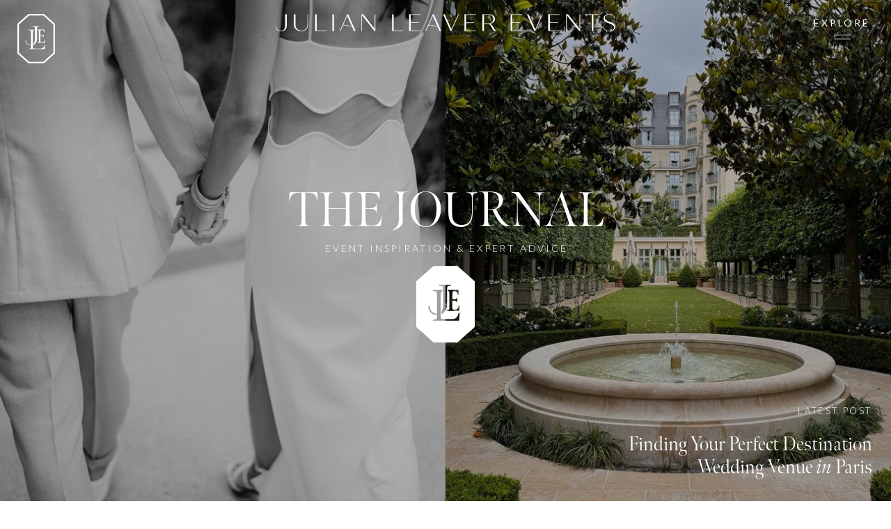

--- FILE ---
content_type: text/html; charset=UTF-8
request_url: https://julianleaver.com/journal/author/julianjulianleaver-com/
body_size: 27047
content:
<!DOCTYPE html>
<html lang="en-US" class="d">
<head>
<link rel="stylesheet" type="text/css" href="//lib.showit.co/engine/2.6.4/showit.css" />
<meta name='robots' content='index, follow, max-image-preview:large, max-snippet:-1, max-video-preview:-1' />

            <script data-no-defer="1" data-ezscrex="false" data-cfasync="false" data-pagespeed-no-defer data-cookieconsent="ignore">
                var ctPublicFunctions = {"_ajax_nonce":"e0eebd0915","_rest_nonce":"a41e7d7932","_ajax_url":"\/wp-admin\/admin-ajax.php","_rest_url":"https:\/\/julianleaver.com\/wp-json\/","data__cookies_type":"native","data__ajax_type":false,"data__bot_detector_enabled":1,"data__frontend_data_log_enabled":1,"cookiePrefix":"","wprocket_detected":false,"host_url":"julianleaver.com","text__ee_click_to_select":"Click to select the whole data","text__ee_original_email":"The complete one is","text__ee_got_it":"Got it","text__ee_blocked":"Blocked","text__ee_cannot_connect":"Cannot connect","text__ee_cannot_decode":"Can not decode email. Unknown reason","text__ee_email_decoder":"CleanTalk email decoder","text__ee_wait_for_decoding":"The magic is on the way!","text__ee_decoding_process":"Please wait a few seconds while we decode the contact data."}
            </script>
        
            <script data-no-defer="1" data-ezscrex="false" data-cfasync="false" data-pagespeed-no-defer data-cookieconsent="ignore">
                var ctPublic = {"_ajax_nonce":"e0eebd0915","settings__forms__check_internal":"0","settings__forms__check_external":"0","settings__forms__force_protection":0,"settings__forms__search_test":"0","settings__data__bot_detector_enabled":1,"settings__sfw__anti_crawler":0,"blog_home":"https:\/\/julianleaver.com\/","pixel__setting":"3","pixel__enabled":false,"pixel__url":"https:\/\/moderate9-v4.cleantalk.org\/pixel\/b64b2a4b80394b4e934223e497bcd0b0.gif","data__email_check_before_post":"1","data__email_check_exist_post":1,"data__cookies_type":"native","data__key_is_ok":true,"data__visible_fields_required":true,"wl_brandname":"Anti-Spam by CleanTalk","wl_brandname_short":"CleanTalk","ct_checkjs_key":672317831,"emailEncoderPassKey":"ba7e3d185c346e931e08ad178149f3f9","bot_detector_forms_excluded":"W10=","advancedCacheExists":false,"varnishCacheExists":false,"wc_ajax_add_to_cart":false}
            </script>
        
	<!-- This site is optimized with the Yoast SEO plugin v26.3 - https://yoast.com/wordpress/plugins/seo/ -->
	<title>Julian Leaver, Author at julianleaver.com</title>
	<link rel="canonical" href="https://julianleaver.com/journal/author/julianjulianleaver-com/" />
	<link rel="next" href="https://julianleaver.com/journal/author/julianjulianleaver-com/page/2/" />
	<meta property="og:locale" content="en_US" />
	<meta property="og:type" content="profile" />
	<meta property="og:title" content="Julian Leaver, Author at julianleaver.com" />
	<meta property="og:url" content="https://julianleaver.com/journal/author/julianjulianleaver-com/" />
	<meta property="og:site_name" content="julianleaver.com" />
	<meta property="og:image" content="https://secure.gravatar.com/avatar/9b78d329e4b51489f940e570d2cfcffa?s=500&d=mm&r=g" />
	<meta name="twitter:card" content="summary_large_image" />
	<script type="application/ld+json" class="yoast-schema-graph">{"@context":"https://schema.org","@graph":[{"@type":"ProfilePage","@id":"https://julianleaver.com/journal/author/julianjulianleaver-com/","url":"https://julianleaver.com/journal/author/julianjulianleaver-com/","name":"Julian Leaver, Author at julianleaver.com","isPartOf":{"@id":"https://julianleaver.com/#website"},"primaryImageOfPage":{"@id":"https://julianleaver.com/journal/author/julianjulianleaver-com/#primaryimage"},"image":{"@id":"https://julianleaver.com/journal/author/julianjulianleaver-com/#primaryimage"},"thumbnailUrl":"https://julianleaver.com/wp-content/uploads/sites/22331/2024/09/ways-to-mix-up-wedding-party-traditions-julian-leaver-events-5.jpg","breadcrumb":{"@id":"https://julianleaver.com/journal/author/julianjulianleaver-com/#breadcrumb"},"inLanguage":"en-US","potentialAction":[{"@type":"ReadAction","target":["https://julianleaver.com/journal/author/julianjulianleaver-com/"]}]},{"@type":"ImageObject","inLanguage":"en-US","@id":"https://julianleaver.com/journal/author/julianjulianleaver-com/#primaryimage","url":"https://julianleaver.com/wp-content/uploads/sites/22331/2024/09/ways-to-mix-up-wedding-party-traditions-julian-leaver-events-5.jpg","contentUrl":"https://julianleaver.com/wp-content/uploads/sites/22331/2024/09/ways-to-mix-up-wedding-party-traditions-julian-leaver-events-5.jpg","width":1400,"height":2099,"caption":"Ways to mix up wedding party traditions"},{"@type":"BreadcrumbList","@id":"https://julianleaver.com/journal/author/julianjulianleaver-com/#breadcrumb","itemListElement":[{"@type":"ListItem","position":1,"name":"Home","item":"https://julianleaver.com/"},{"@type":"ListItem","position":2,"name":"Archives for Julian Leaver"}]},{"@type":"WebSite","@id":"https://julianleaver.com/#website","url":"https://julianleaver.com/","name":"julianleaver.com","description":"","potentialAction":[{"@type":"SearchAction","target":{"@type":"EntryPoint","urlTemplate":"https://julianleaver.com/?s={search_term_string}"},"query-input":{"@type":"PropertyValueSpecification","valueRequired":true,"valueName":"search_term_string"}}],"inLanguage":"en-US"},{"@type":"Person","@id":"https://julianleaver.com/#/schema/person/0b95b68edae85cfa7a30948f71fbd5bd","name":"Julian Leaver","image":{"@type":"ImageObject","inLanguage":"en-US","@id":"https://julianleaver.com/#/schema/person/image/","url":"https://secure.gravatar.com/avatar/b03324e46d3e333b60a79eb621add8a3eb8e8cbb5d174b1fceec3fe96aca4f3d?s=96&d=mm&r=g","contentUrl":"https://secure.gravatar.com/avatar/b03324e46d3e333b60a79eb621add8a3eb8e8cbb5d174b1fceec3fe96aca4f3d?s=96&d=mm&r=g","caption":"Julian Leaver"},"mainEntityOfPage":{"@id":"https://julianleaver.com/journal/author/julianjulianleaver-com/"}}]}</script>
	<!-- / Yoast SEO plugin. -->


<link rel='dns-prefetch' href='//fd.cleantalk.org' />
<link rel="alternate" type="application/rss+xml" title="julianleaver.com &raquo; Feed" href="https://julianleaver.com/feed/" />
<link rel="alternate" type="application/rss+xml" title="julianleaver.com &raquo; Comments Feed" href="https://julianleaver.com/comments/feed/" />
<link rel="alternate" type="application/rss+xml" title="julianleaver.com &raquo; Posts by Julian Leaver Feed" href="https://julianleaver.com/journal/author/julianjulianleaver-com/feed/" />
<script type="text/javascript">
/* <![CDATA[ */
window._wpemojiSettings = {"baseUrl":"https:\/\/s.w.org\/images\/core\/emoji\/16.0.1\/72x72\/","ext":".png","svgUrl":"https:\/\/s.w.org\/images\/core\/emoji\/16.0.1\/svg\/","svgExt":".svg","source":{"concatemoji":"https:\/\/julianleaver.com\/wp-includes\/js\/wp-emoji-release.min.js?ver=6.8.3"}};
/*! This file is auto-generated */
!function(s,n){var o,i,e;function c(e){try{var t={supportTests:e,timestamp:(new Date).valueOf()};sessionStorage.setItem(o,JSON.stringify(t))}catch(e){}}function p(e,t,n){e.clearRect(0,0,e.canvas.width,e.canvas.height),e.fillText(t,0,0);var t=new Uint32Array(e.getImageData(0,0,e.canvas.width,e.canvas.height).data),a=(e.clearRect(0,0,e.canvas.width,e.canvas.height),e.fillText(n,0,0),new Uint32Array(e.getImageData(0,0,e.canvas.width,e.canvas.height).data));return t.every(function(e,t){return e===a[t]})}function u(e,t){e.clearRect(0,0,e.canvas.width,e.canvas.height),e.fillText(t,0,0);for(var n=e.getImageData(16,16,1,1),a=0;a<n.data.length;a++)if(0!==n.data[a])return!1;return!0}function f(e,t,n,a){switch(t){case"flag":return n(e,"\ud83c\udff3\ufe0f\u200d\u26a7\ufe0f","\ud83c\udff3\ufe0f\u200b\u26a7\ufe0f")?!1:!n(e,"\ud83c\udde8\ud83c\uddf6","\ud83c\udde8\u200b\ud83c\uddf6")&&!n(e,"\ud83c\udff4\udb40\udc67\udb40\udc62\udb40\udc65\udb40\udc6e\udb40\udc67\udb40\udc7f","\ud83c\udff4\u200b\udb40\udc67\u200b\udb40\udc62\u200b\udb40\udc65\u200b\udb40\udc6e\u200b\udb40\udc67\u200b\udb40\udc7f");case"emoji":return!a(e,"\ud83e\udedf")}return!1}function g(e,t,n,a){var r="undefined"!=typeof WorkerGlobalScope&&self instanceof WorkerGlobalScope?new OffscreenCanvas(300,150):s.createElement("canvas"),o=r.getContext("2d",{willReadFrequently:!0}),i=(o.textBaseline="top",o.font="600 32px Arial",{});return e.forEach(function(e){i[e]=t(o,e,n,a)}),i}function t(e){var t=s.createElement("script");t.src=e,t.defer=!0,s.head.appendChild(t)}"undefined"!=typeof Promise&&(o="wpEmojiSettingsSupports",i=["flag","emoji"],n.supports={everything:!0,everythingExceptFlag:!0},e=new Promise(function(e){s.addEventListener("DOMContentLoaded",e,{once:!0})}),new Promise(function(t){var n=function(){try{var e=JSON.parse(sessionStorage.getItem(o));if("object"==typeof e&&"number"==typeof e.timestamp&&(new Date).valueOf()<e.timestamp+604800&&"object"==typeof e.supportTests)return e.supportTests}catch(e){}return null}();if(!n){if("undefined"!=typeof Worker&&"undefined"!=typeof OffscreenCanvas&&"undefined"!=typeof URL&&URL.createObjectURL&&"undefined"!=typeof Blob)try{var e="postMessage("+g.toString()+"("+[JSON.stringify(i),f.toString(),p.toString(),u.toString()].join(",")+"));",a=new Blob([e],{type:"text/javascript"}),r=new Worker(URL.createObjectURL(a),{name:"wpTestEmojiSupports"});return void(r.onmessage=function(e){c(n=e.data),r.terminate(),t(n)})}catch(e){}c(n=g(i,f,p,u))}t(n)}).then(function(e){for(var t in e)n.supports[t]=e[t],n.supports.everything=n.supports.everything&&n.supports[t],"flag"!==t&&(n.supports.everythingExceptFlag=n.supports.everythingExceptFlag&&n.supports[t]);n.supports.everythingExceptFlag=n.supports.everythingExceptFlag&&!n.supports.flag,n.DOMReady=!1,n.readyCallback=function(){n.DOMReady=!0}}).then(function(){return e}).then(function(){var e;n.supports.everything||(n.readyCallback(),(e=n.source||{}).concatemoji?t(e.concatemoji):e.wpemoji&&e.twemoji&&(t(e.twemoji),t(e.wpemoji)))}))}((window,document),window._wpemojiSettings);
/* ]]> */
</script>
<style id='wp-emoji-styles-inline-css' type='text/css'>

	img.wp-smiley, img.emoji {
		display: inline !important;
		border: none !important;
		box-shadow: none !important;
		height: 1em !important;
		width: 1em !important;
		margin: 0 0.07em !important;
		vertical-align: -0.1em !important;
		background: none !important;
		padding: 0 !important;
	}
</style>
<link rel='stylesheet' id='wp-block-library-css' href='https://julianleaver.com/wp-includes/css/dist/block-library/style.min.css?ver=6.8.3' type='text/css' media='all' />
<style id='classic-theme-styles-inline-css' type='text/css'>
/*! This file is auto-generated */
.wp-block-button__link{color:#fff;background-color:#32373c;border-radius:9999px;box-shadow:none;text-decoration:none;padding:calc(.667em + 2px) calc(1.333em + 2px);font-size:1.125em}.wp-block-file__button{background:#32373c;color:#fff;text-decoration:none}
</style>
<style id='global-styles-inline-css' type='text/css'>
:root{--wp--preset--aspect-ratio--square: 1;--wp--preset--aspect-ratio--4-3: 4/3;--wp--preset--aspect-ratio--3-4: 3/4;--wp--preset--aspect-ratio--3-2: 3/2;--wp--preset--aspect-ratio--2-3: 2/3;--wp--preset--aspect-ratio--16-9: 16/9;--wp--preset--aspect-ratio--9-16: 9/16;--wp--preset--color--black: #000000;--wp--preset--color--cyan-bluish-gray: #abb8c3;--wp--preset--color--white: #ffffff;--wp--preset--color--pale-pink: #f78da7;--wp--preset--color--vivid-red: #cf2e2e;--wp--preset--color--luminous-vivid-orange: #ff6900;--wp--preset--color--luminous-vivid-amber: #fcb900;--wp--preset--color--light-green-cyan: #7bdcb5;--wp--preset--color--vivid-green-cyan: #00d084;--wp--preset--color--pale-cyan-blue: #8ed1fc;--wp--preset--color--vivid-cyan-blue: #0693e3;--wp--preset--color--vivid-purple: #9b51e0;--wp--preset--gradient--vivid-cyan-blue-to-vivid-purple: linear-gradient(135deg,rgba(6,147,227,1) 0%,rgb(155,81,224) 100%);--wp--preset--gradient--light-green-cyan-to-vivid-green-cyan: linear-gradient(135deg,rgb(122,220,180) 0%,rgb(0,208,130) 100%);--wp--preset--gradient--luminous-vivid-amber-to-luminous-vivid-orange: linear-gradient(135deg,rgba(252,185,0,1) 0%,rgba(255,105,0,1) 100%);--wp--preset--gradient--luminous-vivid-orange-to-vivid-red: linear-gradient(135deg,rgba(255,105,0,1) 0%,rgb(207,46,46) 100%);--wp--preset--gradient--very-light-gray-to-cyan-bluish-gray: linear-gradient(135deg,rgb(238,238,238) 0%,rgb(169,184,195) 100%);--wp--preset--gradient--cool-to-warm-spectrum: linear-gradient(135deg,rgb(74,234,220) 0%,rgb(151,120,209) 20%,rgb(207,42,186) 40%,rgb(238,44,130) 60%,rgb(251,105,98) 80%,rgb(254,248,76) 100%);--wp--preset--gradient--blush-light-purple: linear-gradient(135deg,rgb(255,206,236) 0%,rgb(152,150,240) 100%);--wp--preset--gradient--blush-bordeaux: linear-gradient(135deg,rgb(254,205,165) 0%,rgb(254,45,45) 50%,rgb(107,0,62) 100%);--wp--preset--gradient--luminous-dusk: linear-gradient(135deg,rgb(255,203,112) 0%,rgb(199,81,192) 50%,rgb(65,88,208) 100%);--wp--preset--gradient--pale-ocean: linear-gradient(135deg,rgb(255,245,203) 0%,rgb(182,227,212) 50%,rgb(51,167,181) 100%);--wp--preset--gradient--electric-grass: linear-gradient(135deg,rgb(202,248,128) 0%,rgb(113,206,126) 100%);--wp--preset--gradient--midnight: linear-gradient(135deg,rgb(2,3,129) 0%,rgb(40,116,252) 100%);--wp--preset--font-size--small: 13px;--wp--preset--font-size--medium: 20px;--wp--preset--font-size--large: 36px;--wp--preset--font-size--x-large: 42px;--wp--preset--spacing--20: 0.44rem;--wp--preset--spacing--30: 0.67rem;--wp--preset--spacing--40: 1rem;--wp--preset--spacing--50: 1.5rem;--wp--preset--spacing--60: 2.25rem;--wp--preset--spacing--70: 3.38rem;--wp--preset--spacing--80: 5.06rem;--wp--preset--shadow--natural: 6px 6px 9px rgba(0, 0, 0, 0.2);--wp--preset--shadow--deep: 12px 12px 50px rgba(0, 0, 0, 0.4);--wp--preset--shadow--sharp: 6px 6px 0px rgba(0, 0, 0, 0.2);--wp--preset--shadow--outlined: 6px 6px 0px -3px rgba(255, 255, 255, 1), 6px 6px rgba(0, 0, 0, 1);--wp--preset--shadow--crisp: 6px 6px 0px rgba(0, 0, 0, 1);}:where(.is-layout-flex){gap: 0.5em;}:where(.is-layout-grid){gap: 0.5em;}body .is-layout-flex{display: flex;}.is-layout-flex{flex-wrap: wrap;align-items: center;}.is-layout-flex > :is(*, div){margin: 0;}body .is-layout-grid{display: grid;}.is-layout-grid > :is(*, div){margin: 0;}:where(.wp-block-columns.is-layout-flex){gap: 2em;}:where(.wp-block-columns.is-layout-grid){gap: 2em;}:where(.wp-block-post-template.is-layout-flex){gap: 1.25em;}:where(.wp-block-post-template.is-layout-grid){gap: 1.25em;}.has-black-color{color: var(--wp--preset--color--black) !important;}.has-cyan-bluish-gray-color{color: var(--wp--preset--color--cyan-bluish-gray) !important;}.has-white-color{color: var(--wp--preset--color--white) !important;}.has-pale-pink-color{color: var(--wp--preset--color--pale-pink) !important;}.has-vivid-red-color{color: var(--wp--preset--color--vivid-red) !important;}.has-luminous-vivid-orange-color{color: var(--wp--preset--color--luminous-vivid-orange) !important;}.has-luminous-vivid-amber-color{color: var(--wp--preset--color--luminous-vivid-amber) !important;}.has-light-green-cyan-color{color: var(--wp--preset--color--light-green-cyan) !important;}.has-vivid-green-cyan-color{color: var(--wp--preset--color--vivid-green-cyan) !important;}.has-pale-cyan-blue-color{color: var(--wp--preset--color--pale-cyan-blue) !important;}.has-vivid-cyan-blue-color{color: var(--wp--preset--color--vivid-cyan-blue) !important;}.has-vivid-purple-color{color: var(--wp--preset--color--vivid-purple) !important;}.has-black-background-color{background-color: var(--wp--preset--color--black) !important;}.has-cyan-bluish-gray-background-color{background-color: var(--wp--preset--color--cyan-bluish-gray) !important;}.has-white-background-color{background-color: var(--wp--preset--color--white) !important;}.has-pale-pink-background-color{background-color: var(--wp--preset--color--pale-pink) !important;}.has-vivid-red-background-color{background-color: var(--wp--preset--color--vivid-red) !important;}.has-luminous-vivid-orange-background-color{background-color: var(--wp--preset--color--luminous-vivid-orange) !important;}.has-luminous-vivid-amber-background-color{background-color: var(--wp--preset--color--luminous-vivid-amber) !important;}.has-light-green-cyan-background-color{background-color: var(--wp--preset--color--light-green-cyan) !important;}.has-vivid-green-cyan-background-color{background-color: var(--wp--preset--color--vivid-green-cyan) !important;}.has-pale-cyan-blue-background-color{background-color: var(--wp--preset--color--pale-cyan-blue) !important;}.has-vivid-cyan-blue-background-color{background-color: var(--wp--preset--color--vivid-cyan-blue) !important;}.has-vivid-purple-background-color{background-color: var(--wp--preset--color--vivid-purple) !important;}.has-black-border-color{border-color: var(--wp--preset--color--black) !important;}.has-cyan-bluish-gray-border-color{border-color: var(--wp--preset--color--cyan-bluish-gray) !important;}.has-white-border-color{border-color: var(--wp--preset--color--white) !important;}.has-pale-pink-border-color{border-color: var(--wp--preset--color--pale-pink) !important;}.has-vivid-red-border-color{border-color: var(--wp--preset--color--vivid-red) !important;}.has-luminous-vivid-orange-border-color{border-color: var(--wp--preset--color--luminous-vivid-orange) !important;}.has-luminous-vivid-amber-border-color{border-color: var(--wp--preset--color--luminous-vivid-amber) !important;}.has-light-green-cyan-border-color{border-color: var(--wp--preset--color--light-green-cyan) !important;}.has-vivid-green-cyan-border-color{border-color: var(--wp--preset--color--vivid-green-cyan) !important;}.has-pale-cyan-blue-border-color{border-color: var(--wp--preset--color--pale-cyan-blue) !important;}.has-vivid-cyan-blue-border-color{border-color: var(--wp--preset--color--vivid-cyan-blue) !important;}.has-vivid-purple-border-color{border-color: var(--wp--preset--color--vivid-purple) !important;}.has-vivid-cyan-blue-to-vivid-purple-gradient-background{background: var(--wp--preset--gradient--vivid-cyan-blue-to-vivid-purple) !important;}.has-light-green-cyan-to-vivid-green-cyan-gradient-background{background: var(--wp--preset--gradient--light-green-cyan-to-vivid-green-cyan) !important;}.has-luminous-vivid-amber-to-luminous-vivid-orange-gradient-background{background: var(--wp--preset--gradient--luminous-vivid-amber-to-luminous-vivid-orange) !important;}.has-luminous-vivid-orange-to-vivid-red-gradient-background{background: var(--wp--preset--gradient--luminous-vivid-orange-to-vivid-red) !important;}.has-very-light-gray-to-cyan-bluish-gray-gradient-background{background: var(--wp--preset--gradient--very-light-gray-to-cyan-bluish-gray) !important;}.has-cool-to-warm-spectrum-gradient-background{background: var(--wp--preset--gradient--cool-to-warm-spectrum) !important;}.has-blush-light-purple-gradient-background{background: var(--wp--preset--gradient--blush-light-purple) !important;}.has-blush-bordeaux-gradient-background{background: var(--wp--preset--gradient--blush-bordeaux) !important;}.has-luminous-dusk-gradient-background{background: var(--wp--preset--gradient--luminous-dusk) !important;}.has-pale-ocean-gradient-background{background: var(--wp--preset--gradient--pale-ocean) !important;}.has-electric-grass-gradient-background{background: var(--wp--preset--gradient--electric-grass) !important;}.has-midnight-gradient-background{background: var(--wp--preset--gradient--midnight) !important;}.has-small-font-size{font-size: var(--wp--preset--font-size--small) !important;}.has-medium-font-size{font-size: var(--wp--preset--font-size--medium) !important;}.has-large-font-size{font-size: var(--wp--preset--font-size--large) !important;}.has-x-large-font-size{font-size: var(--wp--preset--font-size--x-large) !important;}
:where(.wp-block-post-template.is-layout-flex){gap: 1.25em;}:where(.wp-block-post-template.is-layout-grid){gap: 1.25em;}
:where(.wp-block-columns.is-layout-flex){gap: 2em;}:where(.wp-block-columns.is-layout-grid){gap: 2em;}
:root :where(.wp-block-pullquote){font-size: 1.5em;line-height: 1.6;}
</style>
<link rel='stylesheet' id='cleantalk-public-css-css' href='https://julianleaver.com/wp-content/plugins/cleantalk-spam-protect/css/cleantalk-public.min.css?ver=6.67_1762377987' type='text/css' media='all' />
<link rel='stylesheet' id='cleantalk-email-decoder-css-css' href='https://julianleaver.com/wp-content/plugins/cleantalk-spam-protect/css/cleantalk-email-decoder.min.css?ver=6.67_1762377987' type='text/css' media='all' />
<script type="text/javascript" src="https://julianleaver.com/wp-content/plugins/cleantalk-spam-protect/js/apbct-public-bundle.min.js?ver=6.67_1762377987" id="apbct-public-bundle.min-js-js"></script>
<script type="text/javascript" src="https://fd.cleantalk.org/ct-bot-detector-wrapper.js?ver=6.67" id="ct_bot_detector-js" defer="defer" data-wp-strategy="defer"></script>
<script type="text/javascript" src="https://julianleaver.com/wp-includes/js/jquery/jquery.min.js?ver=3.7.1" id="jquery-core-js"></script>
<script type="text/javascript" src="https://julianleaver.com/wp-includes/js/jquery/jquery-migrate.min.js?ver=3.4.1" id="jquery-migrate-js"></script>
<script type="text/javascript" src="https://julianleaver.com/wp-content/plugins/showit/public/js/showit.js?ver=1765944884" id="si-script-js"></script>
<link rel="https://api.w.org/" href="https://julianleaver.com/wp-json/" /><link rel="alternate" title="JSON" type="application/json" href="https://julianleaver.com/wp-json/wp/v2/users/503" /><link rel="EditURI" type="application/rsd+xml" title="RSD" href="https://julianleaver.com/xmlrpc.php?rsd" />

<meta charset="UTF-8" />
<meta name="viewport" content="width=device-width, initial-scale=1" />
<link rel="icon" type="image/png" href="//static.showit.co/200/rH70emVhS5WgRW_JWHbfiA/145487/untitled_design.png" />
<link rel="preconnect" href="https://static.showit.co" />

<link rel="preconnect" href="https://fonts.googleapis.com">
<link rel="preconnect" href="https://fonts.gstatic.com" crossorigin>
<link href="https://fonts.googleapis.com/css?family=Lato:regular|Lato:300|Cormorant+Garamond:regular|Cormorant+Garamond:italic" rel="stylesheet" type="text/css"/>
<script id="init_data" type="application/json">
{"mobile":{"w":320,"bgMediaType":"none","bgFillType":"color","bgColor":"colors-7"},"desktop":{"w":1200,"bgColor":"#000000:0","bgMediaType":"none","bgFillType":"color"},"sid":"akgari4psmg_ipaoj-868a","break":768,"assetURL":"//static.showit.co","contactFormId":"145487/272276","cfAction":"aHR0cHM6Ly9jbGllbnRzZXJ2aWNlLnNob3dpdC5jby9jb250YWN0Zm9ybQ==","sgAction":"aHR0cHM6Ly9jbGllbnRzZXJ2aWNlLnNob3dpdC5jby9zb2NpYWxncmlk","blockData":[{"slug":"scrolling-header","visible":"a","states":[],"d":{"h":1,"w":1200,"locking":{"side":"t","scrollOffset":1},"bgFillType":"color","bgColor":"#000000:0","bgMediaType":"none"},"m":{"h":1,"w":320,"locking":{"side":"st","scrollOffset":1},"bgFillType":"color","bgColor":"#000000:0","bgMediaType":"none"}},{"slug":"latest-post-hero","visible":"a","states":[],"d":{"h":700,"w":1200,"nature":"wH","bgFillType":"color","bgColor":"colors-0","bgMediaType":"image","bgImage":{"key":"z5sbObVsVnX7oYY8DAt-pw/145487/journal_background.jpg","aspect_ratio":1.77778,"title":"Journal Background","type":"asset"},"bgOpacity":"70","bgScroll":"x"},"m":{"h":525,"w":320,"nature":"dH","bgFillType":"color","bgColor":"colors-0","bgMediaType":"none"}},{"slug":"introduction","visible":"a","states":[],"d":{"h":350,"w":1200,"bgFillType":"color","bgColor":"colors-7","bgMediaType":"none"},"m":{"h":200,"w":320,"bgFillType":"color","bgColor":"colors-7","bgMediaType":"none"}},{"slug":"background-featured-posts","visible":"a","states":[],"d":{"h":700,"w":1200,"locking":{"side":"t"},"nature":"wH","bgFillType":"color","bgColor":"colors-7","bgMediaType":"image","bgImage":{"key":"UPik71QO2YLw5PdFVqHQqA/145487/allie-parker-highlights_20.jpg","aspect_ratio":0.75,"title":"allie-parker-highlights (20)","type":"asset"},"bgPos":"cb"},"m":{"h":320,"w":320,"bgFillType":"color","bgColor":"colors-7","bgMediaType":"image","bgImage":{"key":"UPik71QO2YLw5PdFVqHQqA/145487/allie-parker-highlights_20.jpg","aspect_ratio":0.75,"title":"allie-parker-highlights (20)","type":"asset"},"bgPos":"cb","bgScroll":"f"}},{"slug":"featured-post-1","visible":"a","states":[],"d":{"h":776,"w":1200,"bgFillType":"color","bgColor":"#000000:0","bgMediaType":"none"},"m":{"h":510,"w":320,"bgFillType":"color","bgColor":"colors-4","bgMediaType":"none"}},{"slug":"featured-post-2","visible":"a","states":[],"d":{"h":808,"w":1200,"bgFillType":"color","bgColor":"#000000:0","bgMediaType":"none"},"m":{"h":540,"w":320,"bgFillType":"color","bgColor":"colors-4","bgMediaType":"none"}},{"slug":"featured-post-3","visible":"a","states":[],"d":{"h":776,"w":1200,"bgFillType":"color","bgColor":"#000000:0","bgMediaType":"none"},"m":{"h":510,"w":320,"bgFillType":"color","bgColor":"colors-4","bgMediaType":"none"}},{"slug":"spacer","visible":"a","states":[],"d":{"h":80,"w":1200,"bgFillType":"color","bgColor":"#000000:0","bgMediaType":"none"},"m":{"h":50,"w":320,"bgFillType":"color","bgColor":"colors-4","bgMediaType":"none"}},{"slug":"blog-categories","visible":"a","states":[],"d":{"h":513,"w":1200,"locking":{"side":"t"},"nature":"wH","bgFillType":"color","bgColor":"#000000:0","bgMediaType":"none"},"m":{"h":275,"w":320,"bgFillType":"color","bgColor":"colors-7","bgMediaType":"none"}},{"slug":"title-and-search","visible":"a","states":[],"d":{"h":124,"w":1200,"bgFillType":"color","bgColor":"colors-7","bgMediaType":"none"},"m":{"h":45,"w":320,"bgFillType":"color","bgColor":"colors-7","bgMediaType":"none"}},{"slug":"post-1-2","visible":"a","states":[{"d":{"bgFillType":"color","bgColor":"#000000:0","bgMediaType":"none"},"m":{"bgFillType":"color","bgColor":"#000000:0","bgMediaType":"none"},"slug":"post-1"},{"d":{"bgFillType":"color","bgColor":"#000000:0","bgMediaType":"none"},"m":{"bgFillType":"color","bgColor":"#000000:0","bgMediaType":"none"},"slug":"post-2"}],"d":{"h":821,"w":1200,"nature":"dH","bgFillType":"color","bgColor":"colors-7","bgMediaType":"none"},"m":{"h":982,"w":320,"bgFillType":"color","bgColor":"colors-7","bgMediaType":"none"},"stateTrans":[{},{}]},{"slug":"end-post-loop","visible":"a","states":[],"d":{"h":1,"w":1200,"bgFillType":"color","bgColor":"colors-7","bgMediaType":"none"},"m":{"h":1,"w":320,"bgFillType":"color","bgColor":"colors-7","bgMediaType":"none"}},{"slug":"newer-older","visible":"a","states":[],"d":{"h":80,"w":1200,"bgFillType":"color","bgColor":"colors-7","bgMediaType":"none"},"m":{"h":50,"w":320,"bgFillType":"color","bgColor":"colors-7","bgMediaType":"none"}},{"slug":"testimonial","visible":"a","states":[],"d":{"h":600,"w":1200,"bgFillType":"color","bgColor":"colors-0","bgMediaType":"image","bgImage":{"key":"dUAlkMZISbKD3uiSCvFxeg/145487/photo-2022-06-21-22-18-27.jpg","aspect_ratio":1.50147,"title":"PHOTO-2022-06-21-22-18-27","type":"asset"},"bgOpacity":"100","bgPos":"cm","bgScale":"cover","bgScroll":"x"},"m":{"h":481,"w":320,"bgFillType":"color","bgColor":"colors-0","bgMediaType":"image","bgImage":{"key":"fdIsqg_rT0aHC8th7nh8NA/145487/photo-2022-06-21-22-18-17.jpg","aspect_ratio":0.66602,"title":"PHOTO-2022-06-21-22-18-17","type":"asset"},"bgOpacity":"100","bgPos":"cm","bgScale":"cover","bgScroll":"f"}},{"slug":"featured-destination","visible":"a","states":[],"d":{"h":750,"w":1200,"bgFillType":"color","bgColor":"colors-7","bgMediaType":"none"},"m":{"h":814,"w":320,"bgFillType":"color","bgColor":"colors-7","bgMediaType":"none"}},{"slug":"destinations","visible":"a","states":[],"d":{"h":394,"w":1200,"bgFillType":"color","bgColor":"colors-7","bgMediaType":"none"},"m":{"h":1639,"w":320,"bgFillType":"color","bgColor":"colors-7","bgMediaType":"none"}},{"slug":"testimonial-1","visible":"a","states":[],"d":{"h":600,"w":1200,"bgFillType":"color","bgColor":"colors-0","bgMediaType":"image","bgImage":{"key":"403w8NDu5F6wKly9-uH0XQ/145487/emily_and_jakeweddingpreview-71.jpg","aspect_ratio":0.62633,"title":"Emily&JakeWeddingPreview-71","type":"asset"},"bgOpacity":70,"bgPos":"cm","bgScale":"cover","bgScroll":"x"},"m":{"h":800,"w":320,"bgFillType":"color","bgColor":"colors-0","bgMediaType":"image","bgImage":{"key":"403w8NDu5F6wKly9-uH0XQ/145487/emily_and_jakeweddingpreview-71.jpg","aspect_ratio":0.62633,"title":"Emily&JakeWeddingPreview-71","type":"asset"},"bgOpacity":70,"bgPos":"cm","bgScale":"cover","bgScroll":"f"}},{"slug":"footer","visible":"a","states":[],"d":{"h":492,"w":1200,"nature":"dH","bgFillType":"color","bgColor":"colors-4","bgMediaType":"none"},"m":{"h":661,"w":320,"nature":"dH","bgFillType":"color","bgColor":"colors-4","bgMediaType":"none"}},{"slug":"slide-in-nav","visible":"a","states":[],"d":{"h":500,"w":1200,"locking":{"side":"t"},"nature":"wH","trIn":{"type":"slide","delay":0,"duration":1.25,"direction":"Right"},"trOut":{"type":"slide","delay":0,"duration":1.5,"direction":"Right"},"stateTrIn":{"type":"slide","delay":0.5,"duration":0.75,"direction":"Left"},"stateTrOut":{"type":"slide","delay":0.5,"duration":0.75,"direction":"Right"},"bgFillType":"color","bgColor":"#000000:0","bgMediaType":"none","tr":{"in":{"cl":"slideInRight","d":1.25,"dl":0},"out":{"cl":"slideOutRight","d":1.5,"dl":0}}},"m":{"h":600,"w":320,"locking":{"side":"t"},"nature":"wH","trIn":{"type":"slide","delay":0,"duration":1.25,"direction":"Right"},"trOut":{"type":"slide","duration":1,"direction":"Right"},"bgFillType":"color","bgColor":"colors-1","bgMediaType":"none","tr":{"in":{"cl":"slideInRight","d":1.25,"dl":0},"out":{"cl":"slideOutRight","d":1,"dl":"0"}}}},{"slug":"menu-overlay","visible":"a","states":[],"d":{"h":750,"w":1200,"locking":{"side":"t"},"nature":"wH","trIn":{"type":"fade","duration":1},"trOut":{"type":"fade","duration":0.75},"stateTrIn":{"type":"fade","direction":"none"},"stateTrOut":{"type":"fade","direction":"none"},"bgFillType":"color","bgColor":"colors-0:50","bgMediaType":"none","tr":{"in":{"cl":"fadeIn","d":1,"dl":"0"},"out":{"cl":"fadeOut","d":0.75,"dl":"0"}}},"m":{"h":600,"w":320,"locking":{"side":"t"},"nature":"wH","trIn":{"type":"fade","duration":1},"trOut":{"type":"fade","duration":0.75},"bgFillType":"color","bgColor":"colors-0:50","bgMediaType":"none","tr":{"in":{"cl":"fadeIn","d":1,"dl":"0"},"out":{"cl":"fadeOut","d":0.75,"dl":"0"}}}}],"elementData":[{"type":"icon","visible":"a","id":"scrolling-header_0","blockId":"scrolling-header","m":{"x":260,"y":31,"w":30,"h":30,"a":0},"d":{"x":1115,"y":38,"w":30,"h":30,"a":0,"lockH":"r"},"pc":[{"type":"show","block":"menu-overlay"},{"type":"show","block":"slide-in-nav"}]},{"type":"svg","visible":"a","id":"scrolling-header_1","blockId":"scrolling-header","m":{"x":10,"y":11,"w":40,"h":53,"a":0},"d":{"x":25,"y":20,"w":54,"h":71,"a":0,"lockH":"l"},"c":{"key":"mgfNAJSGQsW0U3fDrDu3nQ/145487/jle-icon-blue.svg","aspect_ratio":0.76}},{"type":"text","visible":"a","id":"scrolling-header_2","blockId":"scrolling-header","m":{"x":240,"y":14,"w":70,"h":17,"a":0},"d":{"x":1089,"y":20,"w":81,"h":24,"a":0,"lockH":"r"},"pc":[{"type":"show","block":"menu-overlay"},{"type":"show","block":"slide-in-nav"}]},{"type":"graphic","visible":"m","id":"latest-post-hero_0","blockId":"latest-post-hero","m":{"x":0,"y":14,"w":320,"h":282,"a":0},"d":{"x":0,"y":0,"w":600,"h":700,"a":0,"o":70,"lockH":"ls","lockV":"s"},"c":{"key":"mtJlSXAVRQ6ekntijKNsEQ/145487/alliemikefridaypreview-24.jpg","aspect_ratio":0.66667}},{"type":"graphic","visible":"a","id":"latest-post-hero_1","blockId":"latest-post-hero","m":{"x":0,"y":296,"w":320,"h":230,"a":0},"d":{"x":600,"y":0,"w":600,"h":700,"a":0,"o":70,"lockH":"rs","lockV":"s"},"c":{"key":"hif7-HPFHoa6qecN2U6WEQ/145487/ritz-paris-hotel-8-copy.jpg","aspect_ratio":1.09793}},{"type":"text","visible":"a","id":"latest-post-hero_2","blockId":"latest-post-hero","m":{"x":62,"y":193,"w":196,"h":83,"a":0,"lockV":"t"},"d":{"x":387,"y":334,"w":429,"h":24,"a":0}},{"type":"text","visible":"a","id":"latest-post-hero_3","blockId":"latest-post-hero","m":{"x":17,"y":143,"w":286,"h":42,"a":0,"lockV":"t"},"d":{"x":275,"y":252,"w":652,"h":82,"a":0}},{"type":"svg","visible":"d","id":"latest-post-hero_4","blockId":"latest-post-hero","m":{"x":28,"y":91,"w":265,"h":13,"a":0},"d":{"x":356,"y":20,"w":488,"h":25,"a":0,"lockV":"t"},"c":{"key":"kLuCqPe2SxOfMg3iDqPQYg/shared/asset_29.svg","aspect_ratio":20}},{"type":"icon","visible":"a","id":"latest-post-hero_5","blockId":"latest-post-hero","m":{"x":260,"y":31,"w":30,"h":30,"a":0},"d":{"x":1115,"y":38,"w":30,"h":30,"a":0,"lockH":"r","lockV":"t"},"pc":[{"type":"show","block":"menu-overlay"},{"type":"show","block":"slide-in-nav"}]},{"type":"text","visible":"a","id":"latest-post-hero_6","blockId":"latest-post-hero","m":{"x":240,"y":14,"w":70,"h":17,"a":0},"d":{"x":1089,"y":20,"w":81,"h":24,"a":0,"lockH":"r","lockV":"t"},"pc":[{"type":"show","block":"menu-overlay"},{"type":"show","block":"slide-in-nav"}]},{"type":"svg","visible":"a","id":"latest-post-hero_7","blockId":"latest-post-hero","m":{"x":10,"y":11,"w":40,"h":53,"a":0},"d":{"x":25,"y":20,"w":54,"h":71,"a":0,"lockH":"l","lockV":"t"},"c":{"key":"6eQIKjq2Tne2AWV7fXhutQ/145487/jle-icon-white.svg","aspect_ratio":0.76}},{"type":"svg","visible":"a","id":"latest-post-hero_8","blockId":"latest-post-hero","m":{"x":128,"y":254,"w":64,"h":84,"a":0},"d":{"x":558,"y":372,"w":84,"h":110,"a":0},"c":{"key":"-N4XURjbTJG1RDz0XS10-g/145487/jle-icon-white-invert.svg","aspect_ratio":0.76}},{"type":"text","visible":"a","id":"latest-post-hero_9","blockId":"latest-post-hero","m":{"x":22,"y":448,"w":277,"h":53,"a":0},"d":{"x":745,"y":602,"w":428,"h":81,"a":0,"lockH":"r","lockV":"b"}},{"type":"text","visible":"a","id":"latest-post-hero_10","blockId":"latest-post-hero","m":{"x":10,"y":421,"w":300,"h":27,"a":0},"d":{"x":761,"y":559,"w":412,"h":19,"a":0,"lockH":"r","lockV":"b"}},{"type":"text","visible":"a","id":"introduction_0","blockId":"introduction","m":{"x":27,"y":41,"w":267,"h":119,"a":0},"d":{"x":274,"y":130,"w":653,"h":91,"a":0}},{"type":"simple","visible":"d","id":"featured-post-1_0","blockId":"featured-post-1","m":{"x":0,"y":0,"w":320,"h":418,"a":0},"d":{"x":0,"y":0,"w":600,"h":776,"a":0,"lockH":"l"}},{"type":"text","visible":"a","id":"featured-post-1_1","blockId":"featured-post-1","m":{"x":-76,"y":127,"w":187,"h":17,"a":270},"d":{"x":-64,"y":182,"w":208,"h":19,"a":270,"lockH":"l"}},{"type":"graphic","visible":"a","id":"featured-post-1_2","blockId":"featured-post-1","m":{"x":40,"y":42,"w":240,"h":310,"a":0},"d":{"x":89,"y":87,"w":400,"h":550,"a":0,"gs":{"s":100},"lockH":"l"},"c":{"key":"uxd8_xSf0LFiJnRDTM0JRw/145487/st-thomas-wedding-julian-leaver-events-4.jpg","aspect_ratio":0.66667}},{"type":"text","visible":"a","id":"featured-post-1_3","blockId":"featured-post-1","m":{"x":40,"y":376,"w":240,"h":85,"a":0},"d":{"x":89,"y":668,"w":400,"h":81,"a":0,"lockH":"l"}},{"type":"text","visible":"a","id":"featured-post-1_4","blockId":"featured-post-1","m":{"x":40,"y":485,"w":102,"h":17,"a":0},"d":{"x":89,"y":749,"w":400,"h":19,"a":0,"lockH":"l"}},{"type":"line","visible":"a","id":"featured-post-1_5","blockId":"featured-post-1","m":{"x":40,"y":508,"w":97,"h":1,"a":0},"d":{"x":89,"y":774,"w":106,"h":1,"a":0,"lockH":"l"}},{"type":"icon","visible":"a","id":"featured-post-1_6","blockId":"featured-post-1","m":{"x":244,"y":480,"w":36,"h":36,"a":0},"d":{"x":454,"y":741,"w":35,"h":35,"a":0,"lockH":"l"}},{"type":"simple","visible":"d","id":"featured-post-2_0","blockId":"featured-post-2","m":{"x":0,"y":0,"w":320,"h":418,"a":0},"d":{"x":0,"y":0,"w":600,"h":808,"a":0,"lockH":"l"}},{"type":"text","visible":"a","id":"featured-post-2_1","blockId":"featured-post-2","m":{"x":-76,"y":127,"w":187,"h":17,"a":270},"d":{"x":-64,"y":182,"w":208,"h":19,"a":270,"lockH":"l"}},{"type":"graphic","visible":"a","id":"featured-post-2_2","blockId":"featured-post-2","m":{"x":40,"y":42,"w":240,"h":310,"a":0},"d":{"x":89,"y":87,"w":400,"h":550,"a":0,"gs":{"s":100},"lockH":"l"},"c":{"key":"RNm_kiaYkL_HvhLWRp-K6g/145487/1.jpg","aspect_ratio":0.70572}},{"type":"text","visible":"a","id":"featured-post-2_3","blockId":"featured-post-2","m":{"x":40,"y":376,"w":240,"h":85,"a":0},"d":{"x":89,"y":668,"w":400,"h":112,"a":0,"lockH":"l"}},{"type":"text","visible":"a","id":"featured-post-2_4","blockId":"featured-post-2","m":{"x":40,"y":515,"w":102,"h":17,"a":0},"d":{"x":89,"y":780,"w":400,"h":19,"a":0,"lockH":"l"}},{"type":"line","visible":"a","id":"featured-post-2_5","blockId":"featured-post-2","m":{"x":40,"y":538,"w":97,"h":1,"a":0},"d":{"x":89,"y":805,"w":106,"h":1,"a":0,"lockH":"l"}},{"type":"icon","visible":"a","id":"featured-post-2_6","blockId":"featured-post-2","m":{"x":244,"y":510,"w":36,"h":36,"a":0},"d":{"x":454,"y":772,"w":35,"h":35,"a":0,"lockH":"l"}},{"type":"simple","visible":"d","id":"featured-post-3_0","blockId":"featured-post-3","m":{"x":0,"y":0,"w":320,"h":418,"a":0},"d":{"x":0,"y":0,"w":600,"h":776,"a":0,"lockH":"l"}},{"type":"text","visible":"a","id":"featured-post-3_1","blockId":"featured-post-3","m":{"x":-76,"y":127,"w":187,"h":17,"a":270},"d":{"x":-64,"y":182,"w":208,"h":19,"a":270,"lockH":"l"}},{"type":"graphic","visible":"a","id":"featured-post-3_2","blockId":"featured-post-3","m":{"x":40,"y":42,"w":240,"h":310,"a":0},"d":{"x":89,"y":87,"w":400,"h":550,"a":0,"gs":{"s":100},"lockH":"l"},"c":{"key":"xVuH1Dekf5ovO4kpZKJDDw/145487/3-welcome-party.jpg","aspect_ratio":0.66667}},{"type":"text","visible":"a","id":"featured-post-3_3","blockId":"featured-post-3","m":{"x":40,"y":376,"w":247,"h":85,"a":0},"d":{"x":89,"y":668,"w":400,"h":81,"a":0,"lockH":"l"}},{"type":"text","visible":"a","id":"featured-post-3_4","blockId":"featured-post-3","m":{"x":40,"y":485,"w":102,"h":17,"a":0},"d":{"x":89,"y":749,"w":400,"h":19,"a":0,"lockH":"l"}},{"type":"line","visible":"a","id":"featured-post-3_5","blockId":"featured-post-3","m":{"x":40,"y":508,"w":97,"h":1,"a":0},"d":{"x":89,"y":774,"w":106,"h":1,"a":0,"lockH":"l"}},{"type":"icon","visible":"a","id":"featured-post-3_6","blockId":"featured-post-3","m":{"x":244,"y":480,"w":36,"h":36,"a":0},"d":{"x":454,"y":741,"w":35,"h":35,"a":0,"lockH":"l"}},{"type":"simple","visible":"d","id":"spacer_0","blockId":"spacer","m":{"x":0,"y":0,"w":320,"h":418,"a":0},"d":{"x":0,"y":0,"w":600,"h":80,"a":0,"lockH":"l"}},{"type":"text","visible":"a","id":"blog-categories_0","blockId":"blog-categories","m":{"x":83,"y":55,"w":155,"h":37,"a":0},"d":{"x":45,"y":135,"w":160,"h":33,"a":0,"lockH":"l","lockV":"t"}},{"type":"text","visible":"a","id":"blog-categories_1","blockId":"blog-categories","m":{"x":26,"y":98,"w":269,"h":17,"a":0},"d":{"x":45,"y":178,"w":160,"h":19,"a":0,"lockH":"l","lockV":"t"}},{"type":"text","visible":"a","id":"blog-categories_2","blockId":"blog-categories","m":{"x":26,"y":130,"w":269,"h":17,"a":0},"d":{"x":45,"y":208,"w":160,"h":19,"a":0,"lockH":"l","lockV":"t"}},{"type":"text","visible":"a","id":"blog-categories_3","blockId":"blog-categories","m":{"x":26,"y":162,"w":269,"h":17,"a":0},"d":{"x":45,"y":238,"w":160,"h":19,"a":0,"lockH":"l","lockV":"t"}},{"type":"text","visible":"a","id":"blog-categories_4","blockId":"blog-categories","m":{"x":26,"y":194,"w":269,"h":17,"a":0},"d":{"x":45,"y":268,"w":160,"h":19,"a":0,"lockH":"l","lockV":"t"}},{"type":"text","visible":"d","id":"blog-categories_5","blockId":"blog-categories","m":{"x":82,"y":184,"w":155.4,"h":37,"a":0},"d":{"x":45,"y":441,"w":189,"h":32,"a":0,"lockH":"l","lockV":"b"}},{"type":"text","visible":"a","id":"blog-categories_6","blockId":"blog-categories","m":{"x":63,"y":247,"w":195,"h":20,"a":0},"d":{"x":45,"y":320,"w":160,"h":19,"a":0,"lockH":"l","lockV":"t"}},{"type":"line","visible":"a","id":"blog-categories_7","blockId":"blog-categories","m":{"x":63,"y":269,"w":195,"h":1,"a":0},"d":{"x":45,"y":343,"w":160,"h":1,"a":0,"lockH":"l","lockV":"t"}},{"type":"graphic","visible":"a","id":"post-1-2_post-1_0","blockId":"post-1-2","m":{"x":40,"y":0,"w":240,"h":310,"a":0},"d":{"x":261,"y":0,"w":417,"h":595,"a":0},"c":{"key":"2CXg_T6YR0iFqWzSmRNTFQ/145487/darden-highlights-105.jpg","aspect_ratio":0.73333}},{"type":"text","visible":"a","id":"post-1-2_post-1_1","blockId":"post-1-2","m":{"x":10,"y":334,"w":300,"h":27,"a":0},"d":{"x":261,"y":639,"w":417,"h":25,"a":0}},{"type":"text","visible":"a","id":"post-1-2_post-1_2","blockId":"post-1-2","m":{"x":22,"y":361,"w":277,"h":88,"a":0},"d":{"x":261,"y":674,"w":417,"h":77,"a":0}},{"type":"graphic","visible":"a","id":"post-1-2_post-2_0","blockId":"post-1-2","m":{"x":40,"y":491,"w":240,"h":310,"a":0},"d":{"x":727,"y":-2,"w":417,"h":595,"a":0},"c":{"key":"2CXg_T6YR0iFqWzSmRNTFQ/145487/darden-highlights-105.jpg","aspect_ratio":0.73333}},{"type":"text","visible":"a","id":"post-1-2_post-2_1","blockId":"post-1-2","m":{"x":10,"y":825,"w":300,"h":27,"a":0},"d":{"x":727,"y":638,"w":417,"h":25,"a":0}},{"type":"text","visible":"a","id":"post-1-2_post-2_2","blockId":"post-1-2","m":{"x":22,"y":852,"w":277,"h":88,"a":0},"d":{"x":727,"y":673,"w":417,"h":78,"a":0}},{"type":"text","visible":"a","id":"newer-older_0","blockId":"newer-older","m":{"x":162,"y":12,"w":137,"h":17,"a":0},"d":{"x":904,"y":29,"w":226,"h":23,"a":0,"lockH":"r"}},{"type":"text","visible":"a","id":"newer-older_1","blockId":"newer-older","m":{"x":21,"y":12,"w":141,"h":17,"a":0},"d":{"x":70,"y":29,"w":132,"h":23,"a":0,"lockH":"l"}},{"type":"graphic","visible":"a","id":"featured-destination_0","blockId":"featured-destination","m":{"x":0,"y":468,"w":320,"h":202,"a":0},"d":{"x":0,"y":72,"w":311,"h":607,"a":0,"lockH":"ls"},"c":{"key":"jiyM2NpuQ6WGPpLd5vrfAg/145487/zoe_jeff_0117.jpg","aspect_ratio":1.49986}},{"type":"text","visible":"a","id":"featured-destination_1","blockId":"featured-destination","m":{"x":32,"y":262,"w":257,"h":136,"a":0,"lockV":"b"},"d":{"x":555,"y":395,"w":464,"h":108,"a":0,"lockV":"b"}},{"type":"text","visible":"a","id":"featured-destination_2","blockId":"featured-destination","m":{"x":30,"y":108,"w":261,"h":81,"a":0},"d":{"x":555,"y":226,"w":500,"h":145,"a":0}},{"type":"text","visible":"a","id":"featured-destination_3","blockId":"featured-destination","m":{"x":10,"y":63,"w":300,"h":27,"a":0},"d":{"x":555,"y":183,"w":509,"h":19,"a":0}},{"type":"text","visible":"a","id":"featured-destination_4","blockId":"featured-destination","m":{"x":40,"y":733,"w":102,"h":17,"a":0},"d":{"x":555,"y":540,"w":400,"h":19,"a":0}},{"type":"line","visible":"a","id":"featured-destination_5","blockId":"featured-destination","m":{"x":40,"y":756,"w":97,"h":1,"a":0},"d":{"x":555,"y":565,"w":106,"h":1,"a":0}},{"type":"icon","visible":"a","id":"featured-destination_6","blockId":"featured-destination","m":{"x":244,"y":728,"w":36,"h":36,"a":0},"d":{"x":984,"y":532,"w":35,"h":35,"a":0}},{"type":"graphic","visible":"a","id":"featured-destination_7","blockId":"featured-destination","m":{"x":77,"y":437,"w":169,"h":263,"a":0},"d":{"x":136,"y":149,"w":339,"h":453,"a":0},"c":{"key":"jm6rpRkHSP6zI0bZm535OQ/145487/zoe_jeff_8375.jpg","aspect_ratio":0.66691}},{"type":"line","visible":"a","id":"destinations_0","blockId":"destinations","m":{"x":245,"y":23,"w":224,"h":1,"a":0},"d":{"x":0,"y":22,"w":480,"h":1,"a":0}},{"type":"line","visible":"a","id":"destinations_1","blockId":"destinations","m":{"x":-155,"y":22,"w":224,"h":1,"a":0},"d":{"x":720,"y":22,"w":480,"h":1,"a":0}},{"type":"text","visible":"a","id":"destinations_2","blockId":"destinations","m":{"x":82,"y":6,"w":155,"h":37,"a":0},"d":{"x":439,"y":0,"w":324,"h":45,"a":0}},{"type":"graphic","visible":"a","id":"destinations_3","blockId":"destinations","m":{"x":48,"y":67,"w":224,"h":240,"a":0},"d":{"x":90,"y":80,"w":180,"h":200,"a":0},"c":{"key":"riwhUHezQAaHhoN-OBBXRg/145487/wedding-highlights-171.jpg","aspect_ratio":1.5011}},{"type":"text","visible":"a","id":"destinations_4","blockId":"destinations","m":{"x":48,"y":322,"w":224,"h":17,"a":0},"d":{"x":90,"y":297,"w":180,"h":19,"a":0}},{"type":"graphic","visible":"a","id":"destinations_5","blockId":"destinations","m":{"x":48,"y":379,"w":224,"h":240,"a":0},"d":{"x":300,"y":80,"w":180,"h":200,"a":0},"c":{"key":"Shpk-hpHQ7S4eIQa6jwzGA/145487/sydney-watters-wedding-mexico-city-sarah-falugo-4976.jpg","aspect_ratio":0.66708}},{"type":"text","visible":"a","id":"destinations_6","blockId":"destinations","m":{"x":48,"y":634,"w":224,"h":17,"a":0},"d":{"x":300,"y":297,"w":180,"h":19,"a":0}},{"type":"graphic","visible":"a","id":"destinations_7","blockId":"destinations","m":{"x":48,"y":689,"w":224,"h":240,"a":0},"d":{"x":511,"y":80,"w":180,"h":200,"a":0},"c":{"key":"KjxMSFiS6FlELZo_qN2InA/145487/lexisheenwedpreview-21.jpg","aspect_ratio":0.66667}},{"type":"text","visible":"a","id":"destinations_8","blockId":"destinations","m":{"x":48,"y":944,"w":224,"h":17,"a":0},"d":{"x":511,"y":297,"w":180,"h":19,"a":0}},{"type":"graphic","visible":"a","id":"destinations_9","blockId":"destinations","m":{"x":48,"y":1001,"w":224,"h":240,"a":0},"d":{"x":721,"y":80,"w":180,"h":200,"a":0},"c":{"key":"EhXFzpXFRAO8uZhMKipYOw/145487/alliemikefridaypreview-41.jpg","aspect_ratio":0.56182}},{"type":"text","visible":"a","id":"destinations_10","blockId":"destinations","m":{"x":48,"y":1256,"w":224,"h":17,"a":0},"d":{"x":721,"y":297,"w":180,"h":19,"a":0}},{"type":"graphic","visible":"a","id":"destinations_11","blockId":"destinations","m":{"x":48,"y":1312,"w":224,"h":240,"a":0},"d":{"x":931,"y":80,"w":180,"h":200,"a":0},"c":{"key":"KDR5tWUvQLFa0CKTjJ-Z5A/145487/destination-wedding-bel-air-bay-club-wedding-julian-leaver-events-11.jpg","aspect_ratio":0.66667}},{"type":"text","visible":"a","id":"destinations_12","blockId":"destinations","m":{"x":48,"y":1567,"w":224,"h":17,"a":0},"d":{"x":931,"y":297,"w":180,"h":19,"a":0}},{"type":"text","visible":"a","id":"testimonial-1_0","blockId":"testimonial-1","m":{"x":40,"y":657,"w":242,"h":17,"a":0},"d":{"x":447,"y":404,"w":307,"h":19,"a":0}},{"type":"text","visible":"a","id":"testimonial-1_1","blockId":"testimonial-1","m":{"x":19,"y":126,"w":283,"h":500,"a":0},"d":{"x":87,"y":178,"w":1026,"h":191,"a":0}},{"type":"simple","visible":"a","id":"footer_0","blockId":"footer","m":{"x":0,"y":521,"w":320,"h":141,"a":0,"lockV":"b"},"d":{"x":0,"y":432,"w":1200,"h":60,"a":0,"lockH":"s","lockV":"b"}},{"type":"text","visible":"a","id":"footer_1","blockId":"footer","m":{"x":109,"y":550,"w":102,"h":17,"a":0,"lockV":"b"},"d":{"x":1047,"y":453,"w":114,"h":19,"a":0,"lockH":"r","lockV":"b"}},{"type":"simple","visible":"d","id":"footer_2","blockId":"footer","m":{"x":36,"y":735,"w":224,"h":37,"a":0},"d":{"x":804,"y":462,"w":220,"h":1,"a":0,"lockH":"s","lockV":"b"}},{"type":"text","visible":"a","id":"footer_3","blockId":"footer","m":{"x":28,"y":584,"w":265,"h":52,"a":0,"lockV":"b"},"d":{"x":46,"y":454,"w":749,"h":17,"a":0,"lockH":"l","lockV":"b"}},{"type":"social","visible":"a","id":"footer_4","blockId":"footer","m":{"x":-48,"y":306,"w":416,"h":214,"a":0},"d":{"x":0,"y":272,"w":1200,"h":160,"a":0,"lockH":"s"}},{"type":"text","visible":"a","id":"footer_5","blockId":"footer","m":{"x":55,"y":129,"w":211,"h":69,"a":0},"d":{"x":956,"y":114,"w":195,"h":115,"a":0,"lockH":"r"}},{"type":"text","visible":"a","id":"footer_6","blockId":"footer","m":{"x":95,"y":81,"w":130,"h":31,"a":0},"d":{"x":1018,"y":62,"w":72,"h":36,"a":0,"lockH":"r"}},{"type":"icon","visible":"d","id":"footer_7","blockId":"footer","m":{"x":203,"y":105,"w":30,"h":30,"a":0},"d":{"x":607,"y":205,"w":24,"h":24,"a":0}},{"type":"icon","visible":"d","id":"footer_8","blockId":"footer","m":{"x":152,"y":105,"w":30,"h":30,"a":0},"d":{"x":570,"y":205,"w":24,"h":24,"a":0}},{"type":"icon","visible":"d","id":"footer_9","blockId":"footer","m":{"x":100,"y":105,"w":30,"h":30,"a":0},"d":{"x":533,"y":205,"w":24,"h":24,"a":0}},{"type":"text","visible":"a","id":"footer_10","blockId":"footer","m":{"x":74,"y":207,"w":173,"h":65,"a":0},"d":{"x":489,"y":114,"w":223,"h":77,"a":0}},{"type":"text","visible":"d","id":"footer_11","blockId":"footer","m":{"x":172,"y":171,"w":102,"h":17,"a":0},"d":{"x":190,"y":175,"w":115,"h":19,"a":0,"lockH":"l","lockV":"t"}},{"type":"text","visible":"d","id":"footer_12","blockId":"footer","m":{"x":172,"y":134,"w":102,"h":17,"a":0},"d":{"x":190,"y":114,"w":115,"h":19,"a":0,"lockH":"l","lockV":"t"}},{"type":"text","visible":"d","id":"footer_13","blockId":"footer","m":{"x":172,"y":97,"w":102,"h":17,"a":0},"d":{"x":55,"y":205,"w":115,"h":19,"a":0,"lockH":"l","lockV":"t"}},{"type":"text","visible":"d","id":"footer_14","blockId":"footer","m":{"x":47,"y":171,"w":102,"h":17,"a":0},"d":{"x":55,"y":175,"w":115,"h":19,"a":0,"lockH":"l","lockV":"t"}},{"type":"text","visible":"d","id":"footer_15","blockId":"footer","m":{"x":47,"y":134,"w":102,"h":17,"a":0},"d":{"x":55,"y":144,"w":115,"h":19,"a":0,"lockH":"l","lockV":"t"}},{"type":"text","visible":"d","id":"footer_16","blockId":"footer","m":{"x":47,"y":97,"w":102,"h":17,"a":0},"d":{"x":55,"y":114,"w":115,"h":19,"a":0,"lockH":"l","lockV":"t"}},{"type":"text","visible":"d","id":"footer_17","blockId":"footer","m":{"x":125,"y":440,"w":130,"h":31,"a":0},"d":{"x":52,"y":62,"w":102,"h":36,"a":0,"lockH":"l"}},{"type":"simple","visible":"d","id":"footer_18","blockId":"footer","m":{"x":48,"y":59,"w":224,"h":273,"a":0},"d":{"x":700,"y":20,"w":500,"h":1,"a":0,"lockH":"rs"}},{"type":"svg","visible":"a","id":"footer_19","blockId":"footer","m":{"x":118,"y":-56,"w":85,"h":112,"a":0},"d":{"x":541,"y":-77,"w":118,"h":154,"a":0,"lockV":"t"},"c":{"key":"45pJKF3YS0aVXsrsjtObVg/145487/jle-icon-gray.svg","aspect_ratio":0.76056}},{"type":"simple","visible":"d","id":"footer_20","blockId":"footer","m":{"x":48,"y":59,"w":224,"h":273,"a":0},"d":{"x":0,"y":20,"w":500,"h":1,"a":0,"lockH":"ls"}},{"type":"icon","visible":"d","id":"footer_21","blockId":"footer","m":{"x":203,"y":105,"w":30,"h":30,"a":0},"d":{"x":644,"y":205,"w":24,"h":24,"a":0}},{"type":"text","visible":"d","id":"footer_22","blockId":"footer","m":{"x":172,"y":171,"w":102,"h":17,"a":0},"d":{"x":190,"y":144,"w":115,"h":19,"a":0,"lockH":"l","lockV":"t"}},{"type":"simple","visible":"d","id":"slide-in-nav_0","blockId":"slide-in-nav","m":{"x":48,"y":90,"w":224,"h":420,"a":0},"d":{"x":584,"y":0,"w":244,"h":500,"a":0,"lockH":"r","lockV":"s"}},{"type":"simple","visible":"d","id":"slide-in-nav_1","blockId":"slide-in-nav","m":{"x":48,"y":90,"w":224,"h":420,"a":0},"d":{"x":828,"y":0,"w":372,"h":500,"a":0,"lockH":"r","lockV":"s"}},{"type":"simple","visible":"a","id":"slide-in-nav_2","blockId":"slide-in-nav","m":{"x":67,"y":513,"w":187,"h":40,"a":0},"d":{"x":921,"y":403,"w":187,"h":40,"a":0,"lockH":"r","lockV":"t"}},{"type":"text","visible":"a","id":"slide-in-nav_3","blockId":"slide-in-nav","m":{"x":78,"y":523,"w":165,"h":20,"a":0},"d":{"x":921,"y":403,"w":187,"h":40,"a":0,"lockH":"r","lockV":"t"}},{"type":"text","visible":"a","id":"slide-in-nav_4","blockId":"slide-in-nav","m":{"x":37,"y":402,"w":246,"h":84,"a":0},"d":{"x":885,"y":296,"w":258,"h":90,"a":0,"lockH":"r","lockV":"t"}},{"type":"text","visible":"a","id":"slide-in-nav_5","blockId":"slide-in-nav","m":{"x":12,"y":353,"w":297,"h":31,"a":0},"d":{"x":855,"y":248,"w":318,"h":36,"a":0,"lockH":"r","lockV":"t"}},{"type":"graphic","visible":"d","id":"slide-in-nav_6","blockId":"slide-in-nav","m":{"x":48,"y":163,"w":224,"h":275,"a":0},"d":{"x":936,"y":38,"w":156,"h":187,"a":0,"gs":{"t":"zoom","p":100,"x":50,"y":8.511},"lockH":"r","lockV":"t"},"c":{"key":"8EreeazcePJfsvZfbYQAWw/145487/0140c6e3-5a1f-47ad-96d0-a550503f9ef4_1_105_c.jpg","aspect_ratio":0.66667}},{"type":"icon","visible":"a","id":"slide-in-nav_7","blockId":"slide-in-nav","m":{"x":169,"y":306,"w":22,"h":22,"a":0},"d":{"x":714,"y":365,"w":21,"h":21,"a":0,"lockH":"r","lockV":"t"}},{"type":"icon","visible":"a","id":"slide-in-nav_8","blockId":"slide-in-nav","m":{"x":129,"y":306,"w":22,"h":22,"a":0},"d":{"x":677,"y":365,"w":21,"h":21,"a":0,"lockH":"r","lockV":"t"}},{"type":"icon","visible":"a","id":"slide-in-nav_9","blockId":"slide-in-nav","m":{"x":89,"y":306,"w":22,"h":22,"a":0},"d":{"x":640,"y":365,"w":21,"h":21,"a":0,"lockH":"r","lockV":"t"}},{"type":"simple","visible":"m","id":"slide-in-nav_10","blockId":"slide-in-nav","m":{"x":30,"y":277,"w":260,"h":1,"a":0},"d":{"x":908,"y":213,"w":260,"h":1,"a":0,"lockH":"r","lockV":"t"}},{"type":"text","visible":"a","id":"slide-in-nav_11","blockId":"slide-in-nav","m":{"x":172,"y":185,"w":102,"h":17,"a":0},"d":{"x":640,"y":322,"w":93,"h":19,"a":0,"lockH":"r","lockV":"t"}},{"type":"text","visible":"a","id":"slide-in-nav_12","blockId":"slide-in-nav","m":{"x":172,"y":110,"w":102,"h":17,"a":0},"d":{"x":640,"y":246,"w":93,"h":19,"a":0,"lockH":"r","lockV":"t"}},{"type":"text","visible":"a","id":"slide-in-nav_13","blockId":"slide-in-nav","m":{"x":44,"y":223,"w":102,"h":17,"a":0},"d":{"x":640,"y":208,"w":93,"h":19,"a":0,"lockH":"r","lockV":"t"}},{"type":"text","visible":"a","id":"slide-in-nav_14","blockId":"slide-in-nav","m":{"x":47,"y":185,"w":102,"h":17,"a":0},"d":{"x":640,"y":170,"w":114,"h":19,"a":0,"lockH":"r","lockV":"t"}},{"type":"text","visible":"a","id":"slide-in-nav_15","blockId":"slide-in-nav","m":{"x":47,"y":148,"w":102,"h":17,"a":0},"d":{"x":640,"y":132,"w":114,"h":19,"a":0,"lockH":"r","lockV":"t"}},{"type":"text","visible":"a","id":"slide-in-nav_16","blockId":"slide-in-nav","m":{"x":47,"y":110,"w":102,"h":17,"a":0},"d":{"x":640,"y":94,"w":114,"h":19,"a":0,"lockH":"r","lockV":"t"}},{"type":"simple","visible":"m","id":"slide-in-nav_17","blockId":"slide-in-nav","m":{"x":30,"y":74,"w":260,"h":1,"a":0},"d":{"x":908,"y":75,"w":260,"h":1,"a":0,"lockH":"r","lockV":"t"}},{"type":"icon","visible":"a","id":"slide-in-nav_18","blockId":"slide-in-nav","m":{"x":273,"y":23,"w":30,"h":30,"a":0,"lockV":"t"},"d":{"x":1140,"y":30,"w":30,"h":30,"a":0,"lockH":"r","lockV":"t"},"pc":[{"type":"hide","block":"menu-overlay"},{"type":"hide","block":"slide-in-nav"}]},{"type":"text","visible":"a","id":"slide-in-nav_19","blockId":"slide-in-nav","m":{"x":95,"y":29,"w":130,"h":31,"a":0},"d":{"x":640,"y":38,"w":132,"h":24,"a":0,"lockH":"r","lockV":"t"}},{"type":"icon","visible":"a","id":"slide-in-nav_20","blockId":"slide-in-nav","m":{"x":209,"y":306,"w":22,"h":22,"a":0},"d":{"x":751,"y":365,"w":21,"h":21,"a":0,"lockH":"r","lockV":"t"}},{"type":"text","visible":"a","id":"slide-in-nav_21","blockId":"slide-in-nav","m":{"x":172,"y":148,"w":102,"h":17,"a":0},"d":{"x":640,"y":284,"w":93,"h":19,"a":0,"lockH":"r","lockV":"t"}}]}
</script>
<link
rel="stylesheet"
type="text/css"
href="https://cdnjs.cloudflare.com/ajax/libs/animate.css/3.4.0/animate.min.css"
/>


<script src="//lib.showit.co/engine/2.6.4/showit-lib.min.js"></script>
<script src="//lib.showit.co/engine/2.6.4/showit.min.js"></script>
<script>

function initPage(){

}
</script>

<style id="si-page-css">
html.m {background-color:rgba(0,0,0,0);}
html.d {background-color:rgba(0,0,0,0);}
.d .se:has(.st-primary) {border-radius:0px;box-shadow:none;opacity:1;transition-duration:0.5s;}
.d .st-primary {padding:10px 14px 10px 14px;border-width:1px;border-color:rgba(0,8,35,1);background-color:rgba(0,0,0,0);background-image:none;transition-duration:0.5s;}
.d .st-primary span {color:rgba(0,8,35,1);font-family:'Lato';font-weight:300;font-style:normal;font-size:14px;text-align:center;text-transform:uppercase;letter-spacing:0.2em;line-height:1.8;transition-duration:0.5s;}
.d .se:has(.st-primary:hover), .d .se:has(.trigger-child-hovers:hover .st-primary) {}
.d .st-primary.se-button:hover, .d .trigger-child-hovers:hover .st-primary.se-button {background-color:rgba(0,8,35,1);background-image:none;transition-property:background-color,background-image;}
.d .st-primary.se-button:hover span, .d .trigger-child-hovers:hover .st-primary.se-button span {color:rgba(255,255,255,1);transition-property:color;}
.m .se:has(.st-primary) {border-radius:0px;box-shadow:none;opacity:1;}
.m .st-primary {padding:10px 14px 10px 14px;border-width:1px;border-color:rgba(0,8,35,1);background-color:rgba(0,0,0,0);background-image:none;}
.m .st-primary span {color:rgba(0,8,35,1);font-family:'Lato';font-weight:300;font-style:normal;font-size:12px;text-align:center;text-transform:uppercase;letter-spacing:0.2em;line-height:1.8;}
.d .se:has(.st-secondary) {border-radius:10px;box-shadow:none;opacity:1;overflow:hidden;transition-duration:0.5s;}
.d .st-secondary {padding:10px 14px 10px 14px;border-width:2px;border-color:rgba(0,0,0,1);background-color:rgba(0,0,0,0);background-image:none;border-radius:inherit;transition-duration:0.5s;}
.d .st-secondary span {color:rgba(0,0,0,1);font-family:'Lato';font-weight:300;font-style:normal;font-size:14px;text-align:center;text-transform:uppercase;letter-spacing:0.2em;line-height:1.8;transition-duration:0.5s;}
.d .se:has(.st-secondary:hover), .d .se:has(.trigger-child-hovers:hover .st-secondary) {}
.d .st-secondary.se-button:hover, .d .trigger-child-hovers:hover .st-secondary.se-button {border-color:rgba(0,0,0,0.7);background-color:rgba(0,0,0,0);background-image:none;transition-property:border-color,background-color,background-image;}
.d .st-secondary.se-button:hover span, .d .trigger-child-hovers:hover .st-secondary.se-button span {color:rgba(0,0,0,0.7);transition-property:color;}
.m .se:has(.st-secondary) {border-radius:10px;box-shadow:none;opacity:1;overflow:hidden;}
.m .st-secondary {padding:10px 14px 10px 14px;border-width:2px;border-color:rgba(0,0,0,1);background-color:rgba(0,0,0,0);background-image:none;border-radius:inherit;}
.m .st-secondary span {color:rgba(0,0,0,1);font-family:'Lato';font-weight:300;font-style:normal;font-size:12px;text-align:center;text-transform:uppercase;letter-spacing:0.2em;line-height:1.8;}
.d .st-d-title,.d .se-wpt h1 {color:rgba(13,13,13,1);line-height:1.2;letter-spacing:0em;font-size:51px;text-align:center;font-family:'Cormorant Garamond';font-weight:400;font-style:normal;}
.d .se-wpt h1 {margin-bottom:30px;}
.d .st-d-title.se-rc a {color:rgba(13,13,13,1);}
.d .st-d-title.se-rc a:hover {text-decoration:underline;color:rgba(13,13,13,1);opacity:0.8;}
.m .st-m-title,.m .se-wpt h1 {color:rgba(13,13,13,1);line-height:1.2;letter-spacing:0em;font-size:42px;text-align:center;font-family:'Cormorant Garamond';font-weight:400;font-style:normal;}
.m .se-wpt h1 {margin-bottom:20px;}
.m .st-m-title.se-rc a {color:rgba(13,13,13,1);}
.m .st-m-title.se-rc a:hover {text-decoration:underline;color:rgba(13,13,13,1);opacity:0.8;}
.d .st-d-heading,.d .se-wpt h2 {color:rgba(0,8,35,1);line-height:1.2;letter-spacing:0em;font-size:40px;text-align:center;font-family:'Cormorant Garamond';font-weight:400;font-style:normal;}
.d .se-wpt h2 {margin-bottom:24px;}
.d .st-d-heading.se-rc a {color:rgba(0,8,35,1);}
.d .st-d-heading.se-rc a:hover {text-decoration:underline;color:rgba(0,8,35,1);opacity:0.8;}
.m .st-m-heading,.m .se-wpt h2 {color:rgba(0,8,35,1);line-height:1.2;letter-spacing:0em;font-size:32px;text-align:center;font-family:'Cormorant Garamond';font-weight:400;font-style:normal;}
.m .se-wpt h2 {margin-bottom:20px;}
.m .st-m-heading.se-rc a {color:rgba(0,8,35,1);}
.m .st-m-heading.se-rc a:hover {text-decoration:underline;color:rgba(0,8,35,1);opacity:0.8;}
.d .st-d-subheading,.d .se-wpt h3 {color:rgba(0,8,35,1);text-transform:uppercase;line-height:1.8;letter-spacing:0.2em;font-size:14px;text-align:center;font-family:'Lato';font-weight:300;font-style:normal;}
.d .se-wpt h3 {margin-bottom:18px;}
.d .st-d-subheading.se-rc a {color:rgba(0,8,35,1);}
.d .st-d-subheading.se-rc a:hover {text-decoration:underline;color:rgba(0,8,35,1);opacity:0.8;}
.m .st-m-subheading,.m .se-wpt h3 {color:rgba(0,8,35,1);text-transform:uppercase;line-height:1.8;letter-spacing:0.2em;font-size:12px;text-align:center;font-family:'Lato';font-weight:300;font-style:normal;}
.m .se-wpt h3 {margin-bottom:18px;}
.m .st-m-subheading.se-rc a {color:rgba(0,8,35,1);}
.m .st-m-subheading.se-rc a:hover {text-decoration:underline;color:rgba(0,8,35,1);opacity:0.8;}
.d .st-d-paragraph {color:rgba(13,13,13,1);line-height:1.2;letter-spacing:0em;font-size:20px;text-align:left;font-family:'Cormorant Garamond';font-weight:400;font-style:normal;}
.d .se-wpt p {margin-bottom:16px;}
.d .st-d-paragraph.se-rc a {color:rgba(13,13,13,1);}
.d .st-d-paragraph.se-rc a:hover {text-decoration:underline;color:rgba(13,13,13,1);opacity:0.8;}
.m .st-m-paragraph {color:rgba(13,13,13,1);line-height:1.2;letter-spacing:0em;font-size:14px;text-align:center;font-family:'Cormorant Garamond';font-weight:400;font-style:normal;}
.m .se-wpt p {margin-bottom:16px;}
.m .st-m-paragraph.se-rc a {color:rgba(13,13,13,1);}
.m .st-m-paragraph.se-rc a:hover {text-decoration:underline;color:rgba(13,13,13,1);opacity:0.8;}
.sib-scrolling-header {z-index:5;}
.m .sib-scrolling-header {height:1px;}
.d .sib-scrolling-header {height:1px;}
.m .sib-scrolling-header .ss-bg {background-color:rgba(0,0,0,0);}
.d .sib-scrolling-header .ss-bg {background-color:rgba(0,0,0,0);}
.d .sie-scrolling-header_0 {left:1115px;top:38px;width:30px;height:30px;}
.m .sie-scrolling-header_0 {left:260px;top:31px;width:30px;height:30px;}
.d .sie-scrolling-header_0 svg {fill:rgba(0,8,35,1);}
.m .sie-scrolling-header_0 svg {fill:rgba(0,8,35,1);}
.d .sie-scrolling-header_1 {left:25px;top:20px;width:54px;height:71px;}
.m .sie-scrolling-header_1 {left:10px;top:11px;width:40px;height:53px;}
.d .sie-scrolling-header_1 .se-img {background-repeat:no-repeat;background-position:50%;background-size:contain;border-radius:inherit;}
.m .sie-scrolling-header_1 .se-img {background-repeat:no-repeat;background-position:50%;background-size:contain;border-radius:inherit;}
.d .sie-scrolling-header_2 {left:1089px;top:20px;width:81px;height:24px;}
.m .sie-scrolling-header_2 {left:240px;top:14px;width:70px;height:17px;}
.d .sie-scrolling-header_2-text {color:rgba(0,8,35,1);font-family:'Lato';font-weight:400;font-style:normal;}
.m .sie-scrolling-header_2-text {color:rgba(0,8,35,1);font-family:'Lato';font-weight:400;font-style:normal;}
.sib-latest-post-hero {z-index:12;}
.m .sib-latest-post-hero {height:525px;}
.d .sib-latest-post-hero {height:700px;}
.m .sib-latest-post-hero .ss-bg {background-color:rgba(13,13,13,1);}
.d .sib-latest-post-hero .ss-bg {background-color:rgba(13,13,13,1);}
.m .sib-latest-post-hero.sb-nm-dH .sc {height:525px;}
.d .sib-latest-post-hero.sb-nd-wH .sc {height:700px;}
.d .sie-latest-post-hero_0 {left:0px;top:0px;width:600px;height:700px;opacity:0.7;display:none;}
.m .sie-latest-post-hero_0 {left:0px;top:14px;width:320px;height:282px;opacity:0.7;}
.d .sie-latest-post-hero_0 .se-img {background-repeat:no-repeat;background-size:cover;background-position:50% 50%;border-radius:inherit;}
.m .sie-latest-post-hero_0 .se-img {background-repeat:no-repeat;background-size:cover;background-position:50% 50%;border-radius:inherit;}
.d .sie-latest-post-hero_1 {left:600px;top:0px;width:600px;height:700px;opacity:0.7;}
.m .sie-latest-post-hero_1 {left:0px;top:296px;width:320px;height:230px;opacity:0.7;}
.d .sie-latest-post-hero_1 .se-img {background-repeat:no-repeat;background-size:cover;background-position:50% 50%;border-radius:inherit;}
.m .sie-latest-post-hero_1 .se-img {background-repeat:no-repeat;background-size:cover;background-position:50% 50%;border-radius:inherit;}
.d .sie-latest-post-hero_2 {left:387px;top:334px;width:429px;height:24px;}
.m .sie-latest-post-hero_2 {left:62px;top:193px;width:196px;height:83px;}
.d .sie-latest-post-hero_2-text {color:rgba(255,255,255,1);}
.m .sie-latest-post-hero_2-text {color:rgba(255,255,255,1);overflow:hidden;}
.d .sie-latest-post-hero_3 {left:275px;top:252px;width:652px;height:82px;}
.m .sie-latest-post-hero_3 {left:17px;top:143px;width:286px;height:42px;}
.d .sie-latest-post-hero_3-text {color:rgba(255,255,255,1);text-transform:uppercase;font-size:70px;}
.m .sie-latest-post-hero_3-text {color:rgba(255,255,255,1);text-transform:uppercase;font-size:42px;}
.d .sie-latest-post-hero_4 {left:356px;top:20px;width:488px;height:25px;}
.m .sie-latest-post-hero_4 {left:28px;top:91px;width:265px;height:13px;display:none;}
.d .sie-latest-post-hero_4 .se-img {background-repeat:no-repeat;background-position:50%;background-size:contain;border-radius:inherit;}
.m .sie-latest-post-hero_4 .se-img {background-repeat:no-repeat;background-position:50%;background-size:contain;border-radius:inherit;}
.d .sie-latest-post-hero_5 {left:1115px;top:38px;width:30px;height:30px;}
.m .sie-latest-post-hero_5 {left:260px;top:31px;width:30px;height:30px;}
.d .sie-latest-post-hero_5 svg {fill:rgba(255,255,255,1);}
.m .sie-latest-post-hero_5 svg {fill:rgba(255,255,255,1);}
.d .sie-latest-post-hero_6 {left:1089px;top:20px;width:81px;height:24px;}
.m .sie-latest-post-hero_6 {left:240px;top:14px;width:70px;height:17px;}
.d .sie-latest-post-hero_6-text {color:rgba(255,255,255,1);font-family:'Lato';font-weight:400;font-style:normal;}
.m .sie-latest-post-hero_6-text {color:rgba(255,255,255,1);font-family:'Lato';font-weight:400;font-style:normal;}
.d .sie-latest-post-hero_7 {left:25px;top:20px;width:54px;height:71px;}
.m .sie-latest-post-hero_7 {left:10px;top:11px;width:40px;height:53px;}
.d .sie-latest-post-hero_7 .se-img {background-repeat:no-repeat;background-position:50%;background-size:contain;border-radius:inherit;}
.m .sie-latest-post-hero_7 .se-img {background-repeat:no-repeat;background-position:50%;background-size:contain;border-radius:inherit;}
.d .sie-latest-post-hero_8 {left:558px;top:372px;width:84px;height:110px;}
.m .sie-latest-post-hero_8 {left:128px;top:254px;width:64px;height:84px;}
.d .sie-latest-post-hero_8 .se-img {background-repeat:no-repeat;background-position:50%;background-size:contain;border-radius:inherit;}
.m .sie-latest-post-hero_8 .se-img {background-repeat:no-repeat;background-position:50%;background-size:contain;border-radius:inherit;}
.d .sie-latest-post-hero_9:hover {opacity:1;transition-duration:0.5s;transition-property:opacity;}
.m .sie-latest-post-hero_9:hover {opacity:1;transition-duration:0.5s;transition-property:opacity;}
.d .sie-latest-post-hero_9 {left:745px;top:602px;width:428px;height:81px;transition-duration:0.5s;transition-property:opacity;}
.m .sie-latest-post-hero_9 {left:22px;top:448px;width:277px;height:53px;transition-duration:0.5s;transition-property:opacity;}
.d .sie-latest-post-hero_9-text:hover {color:rgba(204,204,204,1);}
.m .sie-latest-post-hero_9-text:hover {color:rgba(204,204,204,1);}
.d .sie-latest-post-hero_9-text {color:rgba(255,255,255,1);font-size:28px;text-align:right;transition-duration:0.5s;transition-property:color;}
.m .sie-latest-post-hero_9-text {color:rgba(255,255,255,1);font-size:20px;transition-duration:0.5s;transition-property:color;}
.d .sie-latest-post-hero_10 {left:761px;top:559px;width:412px;height:19px;}
.m .sie-latest-post-hero_10 {left:10px;top:421px;width:300px;height:27px;}
.d .sie-latest-post-hero_10-text {color:rgba(255,255,255,1);font-size:13px;text-align:right;}
.m .sie-latest-post-hero_10-text {color:rgba(255,255,255,1);}
.sib-introduction {z-index:12;}
.m .sib-introduction {height:200px;}
.d .sib-introduction {height:350px;}
.m .sib-introduction .ss-bg {background-color:rgba(255,255,255,1);}
.d .sib-introduction .ss-bg {background-color:rgba(255,255,255,1);}
.d .sie-introduction_0 {left:274px;top:130px;width:653px;height:91px;}
.m .sie-introduction_0 {left:27px;top:41px;width:267px;height:119px;}
.m .sib-background-featured-posts {height:320px;}
.d .sib-background-featured-posts {height:700px;}
.m .sib-background-featured-posts .ss-bg {background-color:rgba(255,255,255,1);}
.d .sib-background-featured-posts .ss-bg {background-color:rgba(255,255,255,1);}
.d .sib-background-featured-posts.sb-nd-wH .sc {height:700px;}
.sib-featured-post-1 {z-index:12;}
.m .sib-featured-post-1 {height:510px;}
.d .sib-featured-post-1 {height:776px;}
.m .sib-featured-post-1 .ss-bg {background-color:rgba(243,243,243,1);}
.d .sib-featured-post-1 .ss-bg {background-color:rgba(0,0,0,0);}
.d .sie-featured-post-1_0 {left:0px;top:0px;width:600px;height:776px;}
.m .sie-featured-post-1_0 {left:0px;top:0px;width:320px;height:418px;display:none;}
.d .sie-featured-post-1_0 .se-simple:hover {}
.m .sie-featured-post-1_0 .se-simple:hover {}
.d .sie-featured-post-1_0 .se-simple {background-color:rgba(243,243,243,1);}
.m .sie-featured-post-1_0 .se-simple {background-color:rgba(243,243,243,1);}
.d .sie-featured-post-1_1 {left:-64px;top:182px;width:208px;height:19px;}
.m .sie-featured-post-1_1 {left:-76px;top:127px;width:187px;height:17px;}
.d .sie-featured-post-1_1-text {text-align:right;}
.m .sie-featured-post-1_1-text {text-align:right;}
.d .sie-featured-post-1_2:hover {opacity:0.5;transition-duration:0.5s;transition-property:opacity;}
.m .sie-featured-post-1_2:hover {opacity:0.5;transition-duration:0.5s;transition-property:opacity;}
.d .sie-featured-post-1_2 {left:89px;top:87px;width:400px;height:550px;transition-duration:0.5s;transition-property:opacity;}
.m .sie-featured-post-1_2 {left:40px;top:42px;width:240px;height:310px;transition-duration:0.5s;transition-property:opacity;}
.d .sie-featured-post-1_2 .se-img {background-repeat:no-repeat;background-size:cover;background-position:100% 100%;border-radius:inherit;}
.m .sie-featured-post-1_2 .se-img {background-repeat:no-repeat;background-size:cover;background-position:100% 100%;border-radius:inherit;}
.d .sie-featured-post-1_3:hover {opacity:0.5;transition-duration:0.5s;transition-property:opacity;}
.m .sie-featured-post-1_3:hover {opacity:0.5;transition-duration:0.5s;transition-property:opacity;}
.d .sie-featured-post-1_3 {left:89px;top:668px;width:400px;height:81px;transition-duration:0.5s;transition-property:opacity;}
.m .sie-featured-post-1_3 {left:40px;top:376px;width:240px;height:85px;transition-duration:0.5s;transition-property:opacity;}
.d .sie-featured-post-1_3-text:hover {}
.m .sie-featured-post-1_3-text:hover {}
.d .sie-featured-post-1_3-text {font-size:28px;text-align:left;}
.m .sie-featured-post-1_3-text {font-size:24px;text-align:left;}
.d .sie-featured-post-1_4 {left:89px;top:749px;width:400px;height:19px;}
.m .sie-featured-post-1_4 {left:40px;top:485px;width:102px;height:17px;}
.d .sie-featured-post-1_4-text {text-align:left;}
.m .sie-featured-post-1_4-text {text-align:left;}
.d .sie-featured-post-1_5 {left:89px;top:774px;width:106px;height:1px;}
.m .sie-featured-post-1_5 {left:40px;top:508px;width:97px;height:1px;}
.se-line {width:auto;height:auto;}
.sie-featured-post-1_5 svg {vertical-align:top;overflow:visible;pointer-events:none;box-sizing:content-box;}
.m .sie-featured-post-1_5 svg {stroke:rgba(204,204,204,1);transform:scaleX(1);padding:0.5px;height:1px;width:97px;}
.d .sie-featured-post-1_5 svg {stroke:rgba(204,204,204,1);transform:scaleX(1);padding:0.5px;height:1px;width:106px;}
.m .sie-featured-post-1_5 line {stroke-linecap:butt;stroke-width:1;stroke-dasharray:none;pointer-events:all;}
.d .sie-featured-post-1_5 line {stroke-linecap:butt;stroke-width:1;stroke-dasharray:none;pointer-events:all;}
.d .sie-featured-post-1_6 {left:454px;top:741px;width:35px;height:35px;}
.m .sie-featured-post-1_6 {left:244px;top:480px;width:36px;height:36px;}
.d .sie-featured-post-1_6 svg {fill:rgba(0,8,35,1);}
.m .sie-featured-post-1_6 svg {fill:rgba(0,8,35,1);}
.sib-featured-post-2 {z-index:12;}
.m .sib-featured-post-2 {height:540px;}
.d .sib-featured-post-2 {height:808px;}
.m .sib-featured-post-2 .ss-bg {background-color:rgba(243,243,243,1);}
.d .sib-featured-post-2 .ss-bg {background-color:rgba(0,0,0,0);}
.d .sie-featured-post-2_0 {left:0px;top:0px;width:600px;height:808px;}
.m .sie-featured-post-2_0 {left:0px;top:0px;width:320px;height:418px;display:none;}
.d .sie-featured-post-2_0 .se-simple:hover {}
.m .sie-featured-post-2_0 .se-simple:hover {}
.d .sie-featured-post-2_0 .se-simple {background-color:rgba(243,243,243,1);}
.m .sie-featured-post-2_0 .se-simple {background-color:rgba(243,243,243,1);}
.d .sie-featured-post-2_1 {left:-64px;top:182px;width:208px;height:19px;}
.m .sie-featured-post-2_1 {left:-76px;top:127px;width:187px;height:17px;}
.d .sie-featured-post-2_1-text {text-align:right;}
.m .sie-featured-post-2_1-text {text-align:right;}
.d .sie-featured-post-2_2:hover {opacity:0.5;transition-duration:0.5s;transition-property:opacity;}
.m .sie-featured-post-2_2:hover {opacity:0.5;transition-duration:0.5s;transition-property:opacity;}
.d .sie-featured-post-2_2 {left:89px;top:87px;width:400px;height:550px;transition-duration:0.5s;transition-property:opacity;}
.m .sie-featured-post-2_2 {left:40px;top:42px;width:240px;height:310px;transition-duration:0.5s;transition-property:opacity;}
.d .sie-featured-post-2_2 .se-img {background-repeat:no-repeat;background-size:cover;background-position:100% 100%;border-radius:inherit;}
.m .sie-featured-post-2_2 .se-img {background-repeat:no-repeat;background-size:cover;background-position:100% 100%;border-radius:inherit;}
.d .sie-featured-post-2_3:hover {opacity:0.5;transition-duration:0.5s;transition-property:opacity;}
.m .sie-featured-post-2_3:hover {opacity:0.5;transition-duration:0.5s;transition-property:opacity;}
.d .sie-featured-post-2_3 {left:89px;top:668px;width:400px;height:112px;transition-duration:0.5s;transition-property:opacity;}
.m .sie-featured-post-2_3 {left:40px;top:376px;width:240px;height:85px;transition-duration:0.5s;transition-property:opacity;}
.d .sie-featured-post-2_3-text:hover {}
.m .sie-featured-post-2_3-text:hover {}
.d .sie-featured-post-2_3-text {font-size:28px;text-align:left;}
.m .sie-featured-post-2_3-text {font-size:24px;text-align:left;}
.d .sie-featured-post-2_4 {left:89px;top:780px;width:400px;height:19px;}
.m .sie-featured-post-2_4 {left:40px;top:515px;width:102px;height:17px;}
.d .sie-featured-post-2_4-text {text-align:left;}
.m .sie-featured-post-2_4-text {text-align:left;}
.d .sie-featured-post-2_5 {left:89px;top:805px;width:106px;height:1px;}
.m .sie-featured-post-2_5 {left:40px;top:538px;width:97px;height:1px;}
.sie-featured-post-2_5 svg {vertical-align:top;overflow:visible;pointer-events:none;box-sizing:content-box;}
.m .sie-featured-post-2_5 svg {stroke:rgba(204,204,204,1);transform:scaleX(1);padding:0.5px;height:1px;width:97px;}
.d .sie-featured-post-2_5 svg {stroke:rgba(204,204,204,1);transform:scaleX(1);padding:0.5px;height:1px;width:106px;}
.m .sie-featured-post-2_5 line {stroke-linecap:butt;stroke-width:1;stroke-dasharray:none;pointer-events:all;}
.d .sie-featured-post-2_5 line {stroke-linecap:butt;stroke-width:1;stroke-dasharray:none;pointer-events:all;}
.d .sie-featured-post-2_6 {left:454px;top:772px;width:35px;height:35px;}
.m .sie-featured-post-2_6 {left:244px;top:510px;width:36px;height:36px;}
.d .sie-featured-post-2_6 svg {fill:rgba(0,8,35,1);}
.m .sie-featured-post-2_6 svg {fill:rgba(0,8,35,1);}
.sib-featured-post-3 {z-index:12;}
.m .sib-featured-post-3 {height:510px;}
.d .sib-featured-post-3 {height:776px;}
.m .sib-featured-post-3 .ss-bg {background-color:rgba(243,243,243,1);}
.d .sib-featured-post-3 .ss-bg {background-color:rgba(0,0,0,0);}
.d .sie-featured-post-3_0 {left:0px;top:0px;width:600px;height:776px;}
.m .sie-featured-post-3_0 {left:0px;top:0px;width:320px;height:418px;display:none;}
.d .sie-featured-post-3_0 .se-simple:hover {}
.m .sie-featured-post-3_0 .se-simple:hover {}
.d .sie-featured-post-3_0 .se-simple {background-color:rgba(243,243,243,1);}
.m .sie-featured-post-3_0 .se-simple {background-color:rgba(243,243,243,1);}
.d .sie-featured-post-3_1 {left:-64px;top:182px;width:208px;height:19px;}
.m .sie-featured-post-3_1 {left:-76px;top:127px;width:187px;height:17px;}
.d .sie-featured-post-3_1-text {text-align:right;}
.m .sie-featured-post-3_1-text {text-align:right;}
.d .sie-featured-post-3_2:hover {opacity:0.5;transition-duration:0.5s;transition-property:opacity;}
.m .sie-featured-post-3_2:hover {opacity:0.5;transition-duration:0.5s;transition-property:opacity;}
.d .sie-featured-post-3_2 {left:89px;top:87px;width:400px;height:550px;transition-duration:0.5s;transition-property:opacity;}
.m .sie-featured-post-3_2 {left:40px;top:42px;width:240px;height:310px;transition-duration:0.5s;transition-property:opacity;}
.d .sie-featured-post-3_2 .se-img {background-repeat:no-repeat;background-size:cover;background-position:100% 100%;border-radius:inherit;}
.m .sie-featured-post-3_2 .se-img {background-repeat:no-repeat;background-size:cover;background-position:100% 100%;border-radius:inherit;}
.d .sie-featured-post-3_3:hover {opacity:0.5;transition-duration:0.5s;transition-property:opacity;}
.m .sie-featured-post-3_3:hover {opacity:0.5;transition-duration:0.5s;transition-property:opacity;}
.d .sie-featured-post-3_3 {left:89px;top:668px;width:400px;height:81px;transition-duration:0.5s;transition-property:opacity;}
.m .sie-featured-post-3_3 {left:40px;top:376px;width:247px;height:85px;transition-duration:0.5s;transition-property:opacity;}
.d .sie-featured-post-3_3-text:hover {}
.m .sie-featured-post-3_3-text:hover {}
.d .sie-featured-post-3_3-text {font-size:28px;text-align:left;}
.m .sie-featured-post-3_3-text {font-size:24px;text-align:left;}
.d .sie-featured-post-3_4 {left:89px;top:749px;width:400px;height:19px;}
.m .sie-featured-post-3_4 {left:40px;top:485px;width:102px;height:17px;}
.d .sie-featured-post-3_4-text {text-align:left;}
.m .sie-featured-post-3_4-text {text-align:left;}
.d .sie-featured-post-3_5 {left:89px;top:774px;width:106px;height:1px;}
.m .sie-featured-post-3_5 {left:40px;top:508px;width:97px;height:1px;}
.sie-featured-post-3_5 svg {vertical-align:top;overflow:visible;pointer-events:none;box-sizing:content-box;}
.m .sie-featured-post-3_5 svg {stroke:rgba(204,204,204,1);transform:scaleX(1);padding:0.5px;height:1px;width:97px;}
.d .sie-featured-post-3_5 svg {stroke:rgba(204,204,204,1);transform:scaleX(1);padding:0.5px;height:1px;width:106px;}
.m .sie-featured-post-3_5 line {stroke-linecap:butt;stroke-width:1;stroke-dasharray:none;pointer-events:all;}
.d .sie-featured-post-3_5 line {stroke-linecap:butt;stroke-width:1;stroke-dasharray:none;pointer-events:all;}
.d .sie-featured-post-3_6 {left:454px;top:741px;width:35px;height:35px;}
.m .sie-featured-post-3_6 {left:244px;top:480px;width:36px;height:36px;}
.d .sie-featured-post-3_6 svg {fill:rgba(0,8,35,1);}
.m .sie-featured-post-3_6 svg {fill:rgba(0,8,35,1);}
.sib-spacer {z-index:12;}
.m .sib-spacer {height:50px;}
.d .sib-spacer {height:80px;}
.m .sib-spacer .ss-bg {background-color:rgba(243,243,243,1);}
.d .sib-spacer .ss-bg {background-color:rgba(0,0,0,0);}
.d .sie-spacer_0 {left:0px;top:0px;width:600px;height:80px;}
.m .sie-spacer_0 {left:0px;top:0px;width:320px;height:418px;display:none;}
.d .sie-spacer_0 .se-simple:hover {}
.m .sie-spacer_0 .se-simple:hover {}
.d .sie-spacer_0 .se-simple {background-color:rgba(243,243,243,1);}
.m .sie-spacer_0 .se-simple {background-color:rgba(243,243,243,1);}
.sib-blog-categories {z-index:10;}
.m .sib-blog-categories {height:275px;}
.d .sib-blog-categories {height:513px;}
.m .sib-blog-categories .ss-bg {background-color:rgba(255,255,255,1);}
.d .sib-blog-categories .ss-bg {background-color:rgba(0,0,0,0);}
.d .sib-blog-categories.sb-nd-wH .sc {height:513px;}
.d .sie-blog-categories_0 {left:45px;top:135px;width:160px;height:33px;}
.m .sie-blog-categories_0 {left:83px;top:55px;width:155px;height:37px;}
.d .sie-blog-categories_0-text {text-transform:uppercase;font-size:24px;text-align:left;}
.m .sie-blog-categories_0-text {text-transform:uppercase;font-size:24px;text-align:center;}
.d .sie-blog-categories_1 {left:45px;top:178px;width:160px;height:19px;}
.m .sie-blog-categories_1 {left:26px;top:98px;width:269px;height:17px;}
.d .sie-blog-categories_1-text {color:rgba(0,8,35,1);font-size:20px;font-family:'Cormorant Garamond';font-weight:400;font-style:italic;}
.m .sie-blog-categories_1-text {color:rgba(0,8,35,1);font-size:16px;font-family:'Cormorant Garamond';font-weight:400;font-style:italic;}
.d .sie-blog-categories_2 {left:45px;top:208px;width:160px;height:19px;}
.m .sie-blog-categories_2 {left:26px;top:130px;width:269px;height:17px;}
.d .sie-blog-categories_2-text {color:rgba(0,8,35,1);font-size:20px;font-family:'Cormorant Garamond';font-weight:400;font-style:italic;}
.m .sie-blog-categories_2-text {color:rgba(0,8,35,1);font-size:16px;font-family:'Cormorant Garamond';font-weight:400;font-style:italic;}
.d .sie-blog-categories_3 {left:45px;top:238px;width:160px;height:19px;}
.m .sie-blog-categories_3 {left:26px;top:162px;width:269px;height:17px;}
.d .sie-blog-categories_3-text {color:rgba(0,8,35,1);font-size:20px;font-family:'Cormorant Garamond';font-weight:400;font-style:italic;}
.m .sie-blog-categories_3-text {color:rgba(0,8,35,1);font-size:16px;font-family:'Cormorant Garamond';font-weight:400;font-style:italic;}
.d .sie-blog-categories_4 {left:45px;top:268px;width:160px;height:19px;}
.m .sie-blog-categories_4 {left:26px;top:194px;width:269px;height:17px;}
.d .sie-blog-categories_4-text {color:rgba(0,8,35,1);font-size:20px;font-family:'Cormorant Garamond';font-weight:400;font-style:italic;}
.m .sie-blog-categories_4-text {color:rgba(0,8,35,1);font-size:16px;font-family:'Cormorant Garamond';font-weight:400;font-style:italic;}
.d .sie-blog-categories_5 {left:45px;top:441px;width:189px;height:32px;}
.m .sie-blog-categories_5 {left:82px;top:184px;width:155.4px;height:37px;display:none;}
.d .sie-blog-categories_5-text {font-size:24px;text-align:left;}
.m .sie-blog-categories_5-text {font-size:32px;text-align:left;}
.d .sie-blog-categories_6 {left:45px;top:320px;width:160px;height:19px;}
.m .sie-blog-categories_6 {left:63px;top:247px;width:195px;height:20px;}
.d .sie-blog-categories_6-text {color:rgba(151,151,151,1);font-size:12px;text-align:left;}
.m .sie-blog-categories_6-text {color:rgba(151,151,151,1);font-size:12px;text-align:left;}
.d .sie-blog-categories_7 {left:45px;top:343px;width:160px;height:1px;}
.m .sie-blog-categories_7 {left:63px;top:269px;width:195px;height:1px;}
.sie-blog-categories_7 svg {vertical-align:top;overflow:visible;pointer-events:none;box-sizing:content-box;}
.m .sie-blog-categories_7 svg {stroke:rgba(204,204,204,1);transform:scaleX(1);padding:0.5px;height:1px;width:195px;}
.d .sie-blog-categories_7 svg {stroke:rgba(204,204,204,1);transform:scaleX(1);padding:0.5px;height:1px;width:160px;}
.m .sie-blog-categories_7 line {stroke-linecap:butt;stroke-width:1;stroke-dasharray:none;pointer-events:all;}
.d .sie-blog-categories_7 line {stroke-linecap:butt;stroke-width:1;stroke-dasharray:none;pointer-events:all;}
.sib-title-and-search {z-index:1;}
.m .sib-title-and-search {height:45px;}
.d .sib-title-and-search {height:124px;}
.m .sib-title-and-search .ss-bg {background-color:rgba(255,255,255,1);}
.d .sib-title-and-search .ss-bg {background-color:rgba(255,255,255,1);}
.m .sib-post-1-2 {height:982px;}
.d .sib-post-1-2 {height:821px;}
.m .sib-post-1-2 .ss-bg {background-color:rgba(255,255,255,1);}
.d .sib-post-1-2 .ss-bg {background-color:rgba(255,255,255,1);}
.d .sib-post-1-2.sb-nd-dH .sc {height:821px;}
.m .sib-post-1-2 .sis-post-1-2_post-1 {background-color:rgba(0,0,0,0);}
.d .sib-post-1-2 .sis-post-1-2_post-1 {background-color:rgba(0,0,0,0);}
.d .sie-post-1-2_post-1_0 {left:261px;top:0px;width:417px;height:595px;}
.m .sie-post-1-2_post-1_0 {left:40px;top:0px;width:240px;height:310px;}
.d .sie-post-1-2_post-1_0 .se-img img {object-fit: cover;object-position: 50% 50%;border-radius: inherit;height: 100%;width: 100%;}
.m .sie-post-1-2_post-1_0 .se-img img {object-fit: cover;object-position: 50% 50%;border-radius: inherit;height: 100%;width: 100%;}
.d .sie-post-1-2_post-1_1 {left:261px;top:639px;width:417px;height:25px;}
.m .sie-post-1-2_post-1_1 {left:10px;top:334px;width:300px;height:27px;}
.d .sie-post-1-2_post-1_1-text {font-size:13px;text-align:left;}
.d .sie-post-1-2_post-1_2 {left:261px;top:674px;width:417px;height:77px;}
.m .sie-post-1-2_post-1_2 {left:22px;top:361px;width:277px;height:88px;}
.d .sie-post-1-2_post-1_2-text {font-size:32px;text-align:left;}
.m .sie-post-1-2_post-1_2-text {font-size:24px;}
.m .sib-post-1-2 .sis-post-1-2_post-2 {background-color:rgba(0,0,0,0);}
.d .sib-post-1-2 .sis-post-1-2_post-2 {background-color:rgba(0,0,0,0);}
.d .sie-post-1-2_post-2_0 {left:727px;top:-2px;width:417px;height:595px;}
.m .sie-post-1-2_post-2_0 {left:40px;top:491px;width:240px;height:310px;}
.d .sie-post-1-2_post-2_0 .se-img img {object-fit: cover;object-position: 50% 50%;border-radius: inherit;height: 100%;width: 100%;}
.m .sie-post-1-2_post-2_0 .se-img img {object-fit: cover;object-position: 50% 50%;border-radius: inherit;height: 100%;width: 100%;}
.d .sie-post-1-2_post-2_1 {left:727px;top:638px;width:417px;height:25px;}
.m .sie-post-1-2_post-2_1 {left:10px;top:825px;width:300px;height:27px;}
.d .sie-post-1-2_post-2_1-text {font-size:13px;text-align:left;}
.d .sie-post-1-2_post-2_2 {left:727px;top:673px;width:417px;height:78px;}
.m .sie-post-1-2_post-2_2 {left:22px;top:852px;width:277px;height:88px;}
.d .sie-post-1-2_post-2_2-text {font-size:32px;text-align:left;}
.m .sie-post-1-2_post-2_2-text {font-size:24px;}
.m .sib-end-post-loop {height:1px;}
.d .sib-end-post-loop {height:1px;}
.m .sib-end-post-loop .ss-bg {background-color:rgba(255,255,255,1);}
.d .sib-end-post-loop .ss-bg {background-color:rgba(255,255,255,1);}
.sib-newer-older {z-index:15;}
.m .sib-newer-older {height:50px;}
.d .sib-newer-older {height:80px;}
.m .sib-newer-older .ss-bg {background-color:rgba(255,255,255,1);}
.d .sib-newer-older .ss-bg {background-color:rgba(255,255,255,1);}
.d .sie-newer-older_0 {left:904px;top:29px;width:226px;height:23px;}
.m .sie-newer-older_0 {left:162px;top:12px;width:137px;height:17px;}
.d .sie-newer-older_0-text {font-size:14px;text-align:right;}
.m .sie-newer-older_0-text {font-size:12px;text-align:right;}
.d .sie-newer-older_1 {left:70px;top:29px;width:132px;height:23px;}
.m .sie-newer-older_1 {left:21px;top:12px;width:141px;height:17px;}
.d .sie-newer-older_1-text {font-size:14px;text-align:left;}
.m .sie-newer-older_1-text {font-size:12px;text-align:left;}
.sib-testimonial {z-index:20;}
.m .sib-testimonial {height:481px;}
.d .sib-testimonial {height:600px;}
.m .sib-testimonial .ss-bg {background-color:rgba(13,13,13,1);}
.d .sib-testimonial .ss-bg {background-color:rgba(13,13,13,1);}
.sib-featured-destination {z-index:20;}
.m .sib-featured-destination {height:814px;}
.d .sib-featured-destination {height:750px;}
.m .sib-featured-destination .ss-bg {background-color:rgba(255,255,255,1);}
.d .sib-featured-destination .ss-bg {background-color:rgba(255,255,255,1);}
.d .sie-featured-destination_0 {left:0px;top:72px;width:311px;height:607px;}
.m .sie-featured-destination_0 {left:0px;top:468px;width:320px;height:202px;}
.d .sie-featured-destination_0 .se-img {background-repeat:no-repeat;background-size:cover;background-position:50% 50%;border-radius:inherit;}
.m .sie-featured-destination_0 .se-img {background-repeat:no-repeat;background-size:cover;background-position:50% 50%;border-radius:inherit;}
.d .sie-featured-destination_1 {left:555px;top:395px;width:464px;height:108px;}
.m .sie-featured-destination_1 {left:32px;top:262px;width:257px;height:136px;}
.d .sie-featured-destination_1-text {font-size:18px;text-align:left;overflow:hidden;}
.m .sie-featured-destination_1-text {overflow:hidden;}
.d .sie-featured-destination_2 {left:555px;top:226px;width:500px;height:145px;}
.m .sie-featured-destination_2 {left:30px;top:108px;width:261px;height:81px;}
.d .sie-featured-destination_2-text {font-size:40px;text-align:left;}
.m .sie-featured-destination_2-text {font-size:28px;}
.d .sie-featured-destination_3 {left:555px;top:183px;width:509px;height:19px;}
.m .sie-featured-destination_3 {left:10px;top:63px;width:300px;height:27px;}
.d .sie-featured-destination_3-text {font-size:13px;text-align:left;}
.d .sie-featured-destination_4 {left:555px;top:540px;width:400px;height:19px;}
.m .sie-featured-destination_4 {left:40px;top:733px;width:102px;height:17px;}
.d .sie-featured-destination_4-text {text-align:left;}
.m .sie-featured-destination_4-text {text-align:left;}
.d .sie-featured-destination_5 {left:555px;top:565px;width:106px;height:1px;}
.m .sie-featured-destination_5 {left:40px;top:756px;width:97px;height:1px;}
.sie-featured-destination_5 svg {vertical-align:top;overflow:visible;pointer-events:none;box-sizing:content-box;}
.m .sie-featured-destination_5 svg {stroke:rgba(204,204,204,1);transform:scaleX(1);padding:0.5px;height:1px;width:97px;}
.d .sie-featured-destination_5 svg {stroke:rgba(204,204,204,1);transform:scaleX(1);padding:0.5px;height:1px;width:106px;}
.m .sie-featured-destination_5 line {stroke-linecap:butt;stroke-width:1;stroke-dasharray:none;pointer-events:all;}
.d .sie-featured-destination_5 line {stroke-linecap:butt;stroke-width:1;stroke-dasharray:none;pointer-events:all;}
.d .sie-featured-destination_6 {left:984px;top:532px;width:35px;height:35px;}
.m .sie-featured-destination_6 {left:244px;top:728px;width:36px;height:36px;}
.d .sie-featured-destination_6 svg {fill:rgba(0,8,35,1);}
.m .sie-featured-destination_6 svg {fill:rgba(0,8,35,1);}
.d .sie-featured-destination_7 {left:136px;top:149px;width:339px;height:453px;}
.m .sie-featured-destination_7 {left:77px;top:437px;width:169px;height:263px;}
.d .sie-featured-destination_7 .se-img {background-repeat:no-repeat;background-size:cover;background-position:50% 50%;border-radius:inherit;}
.m .sie-featured-destination_7 .se-img {background-repeat:no-repeat;background-size:cover;background-position:50% 50%;border-radius:inherit;}
.sib-destinations {z-index:20;}
.m .sib-destinations {height:1639px;}
.d .sib-destinations {height:394px;}
.m .sib-destinations .ss-bg {background-color:rgba(255,255,255,1);}
.d .sib-destinations .ss-bg {background-color:rgba(255,255,255,1);}
.d .sie-destinations_0 {left:0px;top:22px;width:480px;height:1px;}
.m .sie-destinations_0 {left:245px;top:23px;width:224px;height:1px;}
.sie-destinations_0 svg {vertical-align:top;overflow:visible;pointer-events:none;box-sizing:content-box;}
.m .sie-destinations_0 svg {stroke:rgba(204,204,204,1);transform:scaleX(1);padding:0.5px;height:1px;width:224px;}
.d .sie-destinations_0 svg {stroke:rgba(204,204,204,1);transform:scaleX(1);padding:0.5px;height:1px;width:480px;}
.m .sie-destinations_0 line {stroke-linecap:butt;stroke-width:1;stroke-dasharray:none;pointer-events:all;}
.d .sie-destinations_0 line {stroke-linecap:butt;stroke-width:1;stroke-dasharray:none;pointer-events:all;}
.d .sie-destinations_1 {left:720px;top:22px;width:480px;height:1px;}
.m .sie-destinations_1 {left:-155px;top:22px;width:224px;height:1px;}
.sie-destinations_1 svg {vertical-align:top;overflow:visible;pointer-events:none;box-sizing:content-box;}
.m .sie-destinations_1 svg {stroke:rgba(204,204,204,1);transform:scaleX(1);padding:0.5px;height:1px;width:224px;}
.d .sie-destinations_1 svg {stroke:rgba(204,204,204,1);transform:scaleX(1);padding:0.5px;height:1px;width:480px;}
.m .sie-destinations_1 line {stroke-linecap:butt;stroke-width:1;stroke-dasharray:none;pointer-events:all;}
.d .sie-destinations_1 line {stroke-linecap:butt;stroke-width:1;stroke-dasharray:none;pointer-events:all;}
.d .sie-destinations_2 {left:439px;top:0px;width:324px;height:45px;}
.m .sie-destinations_2 {left:82px;top:6px;width:155px;height:37px;}
.d .sie-destinations_2-text {font-size:32px;}
.m .sie-destinations_2-text {font-size:20px;}
.d .sie-destinations_3 {left:90px;top:80px;width:180px;height:200px;}
.m .sie-destinations_3 {left:48px;top:67px;width:224px;height:240px;}
.d .sie-destinations_3 .se-img {background-repeat:no-repeat;background-size:cover;background-position:50% 50%;border-radius:inherit;}
.m .sie-destinations_3 .se-img {background-repeat:no-repeat;background-size:cover;background-position:50% 50%;border-radius:inherit;}
.d .sie-destinations_4 {left:90px;top:297px;width:180px;height:19px;}
.m .sie-destinations_4 {left:48px;top:322px;width:224px;height:17px;}
.d .sie-destinations_4-text {text-align:left;}
.m .sie-destinations_4-text {text-align:left;}
.d .sie-destinations_5 {left:300px;top:80px;width:180px;height:200px;}
.m .sie-destinations_5 {left:48px;top:379px;width:224px;height:240px;}
.d .sie-destinations_5 .se-img {background-repeat:no-repeat;background-size:cover;background-position:50% 50%;border-radius:inherit;}
.m .sie-destinations_5 .se-img {background-repeat:no-repeat;background-size:cover;background-position:50% 50%;border-radius:inherit;}
.d .sie-destinations_6 {left:300px;top:297px;width:180px;height:19px;}
.m .sie-destinations_6 {left:48px;top:634px;width:224px;height:17px;}
.d .sie-destinations_6-text {text-align:left;}
.m .sie-destinations_6-text {text-align:left;}
.d .sie-destinations_7 {left:511px;top:80px;width:180px;height:200px;}
.m .sie-destinations_7 {left:48px;top:689px;width:224px;height:240px;}
.d .sie-destinations_7 .se-img {background-repeat:no-repeat;background-size:cover;background-position:50% 50%;border-radius:inherit;}
.m .sie-destinations_7 .se-img {background-repeat:no-repeat;background-size:cover;background-position:50% 50%;border-radius:inherit;}
.d .sie-destinations_8 {left:511px;top:297px;width:180px;height:19px;}
.m .sie-destinations_8 {left:48px;top:944px;width:224px;height:17px;}
.d .sie-destinations_8-text {text-align:left;}
.m .sie-destinations_8-text {text-align:left;}
.d .sie-destinations_9 {left:721px;top:80px;width:180px;height:200px;}
.m .sie-destinations_9 {left:48px;top:1001px;width:224px;height:240px;}
.d .sie-destinations_9 .se-img {background-repeat:no-repeat;background-size:cover;background-position:50% 50%;border-radius:inherit;}
.m .sie-destinations_9 .se-img {background-repeat:no-repeat;background-size:cover;background-position:50% 50%;border-radius:inherit;}
.d .sie-destinations_10 {left:721px;top:297px;width:180px;height:19px;}
.m .sie-destinations_10 {left:48px;top:1256px;width:224px;height:17px;}
.d .sie-destinations_10-text {text-align:left;}
.m .sie-destinations_10-text {text-align:left;}
.d .sie-destinations_11 {left:931px;top:80px;width:180px;height:200px;}
.m .sie-destinations_11 {left:48px;top:1312px;width:224px;height:240px;}
.d .sie-destinations_11 .se-img {background-repeat:no-repeat;background-size:cover;background-position:50% 50%;border-radius:inherit;}
.m .sie-destinations_11 .se-img {background-repeat:no-repeat;background-size:cover;background-position:50% 50%;border-radius:inherit;}
.d .sie-destinations_12 {left:931px;top:297px;width:180px;height:19px;}
.m .sie-destinations_12 {left:48px;top:1567px;width:224px;height:17px;}
.d .sie-destinations_12-text {text-align:left;}
.m .sie-destinations_12-text {text-align:left;}
.sib-testimonial-1 {z-index:20;}
.m .sib-testimonial-1 {height:800px;}
.d .sib-testimonial-1 {height:600px;}
.m .sib-testimonial-1 .ss-bg {background-color:rgba(13,13,13,1);}
.d .sib-testimonial-1 .ss-bg {background-color:rgba(13,13,13,1);}
.d .sie-testimonial-1_0 {left:447px;top:404px;width:307px;height:19px;}
.m .sie-testimonial-1_0 {left:40px;top:657px;width:242px;height:17px;}
.d .sie-testimonial-1_0-text {color:rgba(255,255,255,1);}
.m .sie-testimonial-1_0-text {color:rgba(255,255,255,1);}
.d .sie-testimonial-1_1 {left:87px;top:178px;width:1026px;height:191px;}
.m .sie-testimonial-1_1 {left:19px;top:126px;width:283px;height:500px;}
.d .sie-testimonial-1_1-text {color:rgba(255,255,255,1);}
.m .sie-testimonial-1_1-text {color:rgba(255,255,255,1);}
.sib-footer {z-index:20;}
.m .sib-footer {height:661px;}
.d .sib-footer {height:492px;}
.m .sib-footer .ss-bg {background-color:rgba(243,243,243,1);}
.d .sib-footer .ss-bg {background-color:rgba(243,243,243,1);}
.m .sib-footer.sb-nm-dH .sc {height:661px;}
.d .sib-footer.sb-nd-dH .sc {height:492px;}
.d .sie-footer_0 {left:0px;top:432px;width:1200px;height:60px;}
.m .sie-footer_0 {left:0px;top:521px;width:320px;height:141px;}
.d .sie-footer_0 .se-simple:hover {}
.m .sie-footer_0 .se-simple:hover {}
.d .sie-footer_0 .se-simple {background-color:rgba(0,8,35,1);}
.m .sie-footer_0 .se-simple {background-color:rgba(0,8,35,1);}
.d .sie-footer_1 {left:1047px;top:453px;width:114px;height:19px;}
.m .sie-footer_1 {left:109px;top:550px;width:102px;height:17px;}
.d .sie-footer_1-text {color:rgba(255,255,255,1);font-size:12px;text-align:center;}
.m .sie-footer_1-text {color:rgba(255,255,255,1);}
.d .sie-footer_2 {left:804px;top:462px;width:220px;height:1px;}
.m .sie-footer_2 {left:36px;top:735px;width:224px;height:37px;display:none;}
.d .sie-footer_2 .se-simple:hover {}
.m .sie-footer_2 .se-simple:hover {}
.d .sie-footer_2 .se-simple {background-color:rgba(255,255,255,1);}
.m .sie-footer_2 .se-simple {background-color:rgba(13,13,13,1);}
.d .sie-footer_3 {left:46px;top:454px;width:749px;height:17px;}
.m .sie-footer_3 {left:28px;top:584px;width:265px;height:52px;}
.d .sie-footer_3-text {color:rgba(255,255,255,1);font-size:14px;font-family:'Cormorant Garamond';font-weight:400;font-style:italic;}
.m .sie-footer_3-text {color:rgba(255,255,255,1);text-align:center;font-family:'Cormorant Garamond';font-weight:400;font-style:italic;}
.d .sie-footer_3-text.se-rc a {color:rgba(255,255,255,1);text-decoration:underline;}
.d .sie-footer_3-text.se-rc a:hover {text-decoration:none;color:rgba(255,255,255,1);opacity:0.8;}
.m .sie-footer_3-text.se-rc a {color:rgba(255,255,255,1);}
.m .sie-footer_3-text.se-rc a:hover {color:rgba(255,255,255,1);opacity:0.8;}
.d .sie-footer_4 {left:0px;top:272px;width:1200px;height:160px;}
.m .sie-footer_4 {left:-48px;top:306px;width:416px;height:214px;}
.d .sie-footer_4 .sg-img-container {display:inline-flex;justify-content:center;grid-template-columns:repeat(auto-fit, 160px);gap:0px;}
.d .sie-footer_4 .si-social-image {height:160px;width:160px;}
.m .sie-footer_4 .sg-img-container {display:grid;justify-content:center;grid-template-columns:repeat(auto-fit, 106.5px);gap:1px;}
.m .sie-footer_4 .si-social-image {height:106.5px;width:106.5px;}
.sie-footer_4 {overflow:hidden;}
.sie-footer_4 .si-social-grid {overflow:hidden;}
.sie-footer_4 img {border:none;object-fit:cover;max-height:100%;}
.d .sie-footer_5 {left:956px;top:114px;width:195px;height:115px;}
.m .sie-footer_5 {left:55px;top:129px;width:211px;height:69px;}
.d .sie-footer_5-text {font-size:18px;text-align:center;}
.d .sie-footer_6 {left:1018px;top:62px;width:72px;height:36px;}
.m .sie-footer_6 {left:95px;top:81px;width:130px;height:31px;}
.d .sie-footer_6-text {font-size:30px;text-align:center;}
.d .sie-footer_7 {left:607px;top:205px;width:24px;height:24px;}
.m .sie-footer_7 {left:203px;top:105px;width:30px;height:30px;display:none;}
.d .sie-footer_7 svg {fill:rgba(0,8,35,1);}
.m .sie-footer_7 svg {fill:rgba(0,8,35,1);}
.d .sie-footer_8 {left:570px;top:205px;width:24px;height:24px;}
.m .sie-footer_8 {left:152px;top:105px;width:30px;height:30px;display:none;}
.d .sie-footer_8 svg {fill:rgba(0,8,35,1);}
.m .sie-footer_8 svg {fill:rgba(0,8,35,1);}
.d .sie-footer_9 {left:533px;top:205px;width:24px;height:24px;}
.m .sie-footer_9 {left:100px;top:105px;width:30px;height:30px;display:none;}
.d .sie-footer_9 svg {fill:rgba(0,8,35,1);}
.m .sie-footer_9 svg {fill:rgba(0,8,35,1);}
.d .sie-footer_10 {left:489px;top:114px;width:223px;height:77px;}
.m .sie-footer_10 {left:74px;top:207px;width:173px;height:65px;}
.d .sie-footer_10-text {color:rgba(0,8,35,1);text-align:center;font-family:'Cormorant Garamond';font-weight:400;font-style:italic;}
.m .sie-footer_10-text {font-family:'Cormorant Garamond';font-weight:400;font-style:italic;}
.d .sie-footer_10-text.se-rc a {color:rgba(0,8,35,1);text-decoration:none;}
.d .sie-footer_10-text.se-rc a:hover {text-decoration:none;color:rgba(0,8,35,1);opacity:0.8;}
.d .sie-footer_11:hover {opacity:1;transition-duration:0.5s;transition-property:opacity;}
.m .sie-footer_11:hover {opacity:1;transition-duration:0.5s;transition-property:opacity;}
.d .sie-footer_11 {left:190px;top:175px;width:115px;height:19px;transition-duration:0.5s;transition-property:opacity;}
.m .sie-footer_11 {left:172px;top:171px;width:102px;height:17px;display:none;transition-duration:0.5s;transition-property:opacity;}
.d .sie-footer_11-text:hover {font-family:'Lato';font-weight:300;font-style:italic;}
.m .sie-footer_11-text:hover {font-family:'Lato';font-weight:300;font-style:italic;}
.d .sie-footer_11-text {font-size:12px;text-align:left;transition-duration:0.5s;transition-property:font-family,font-weight,font-style;}
.m .sie-footer_11-text {text-align:left;transition-duration:0.5s;transition-property:font-family,font-weight,font-style;}
.d .sie-footer_12:hover {opacity:1;transition-duration:0.5s;transition-property:opacity;}
.m .sie-footer_12:hover {opacity:1;transition-duration:0.5s;transition-property:opacity;}
.d .sie-footer_12 {left:190px;top:114px;width:115px;height:19px;transition-duration:0.5s;transition-property:opacity;}
.m .sie-footer_12 {left:172px;top:134px;width:102px;height:17px;display:none;transition-duration:0.5s;transition-property:opacity;}
.d .sie-footer_12-text:hover {font-family:'Lato';font-weight:300;font-style:italic;}
.m .sie-footer_12-text:hover {font-family:'Lato';font-weight:300;font-style:italic;}
.d .sie-footer_12-text {font-size:12px;text-align:left;transition-duration:0.5s;transition-property:font-family,font-weight,font-style;}
.m .sie-footer_12-text {text-align:left;transition-duration:0.5s;transition-property:font-family,font-weight,font-style;}
.d .sie-footer_13:hover {opacity:1;transition-duration:0.5s;transition-property:opacity;}
.m .sie-footer_13:hover {opacity:1;transition-duration:0.5s;transition-property:opacity;}
.d .sie-footer_13 {left:55px;top:205px;width:115px;height:19px;transition-duration:0.5s;transition-property:opacity;}
.m .sie-footer_13 {left:172px;top:97px;width:102px;height:17px;display:none;transition-duration:0.5s;transition-property:opacity;}
.d .sie-footer_13-text:hover {font-family:'Lato';font-weight:300;font-style:italic;}
.m .sie-footer_13-text:hover {font-family:'Lato';font-weight:300;font-style:italic;}
.d .sie-footer_13-text {font-size:12px;text-align:left;transition-duration:0.5s;transition-property:font-family,font-weight,font-style;}
.m .sie-footer_13-text {text-align:left;transition-duration:0.5s;transition-property:font-family,font-weight,font-style;}
.d .sie-footer_14:hover {opacity:1;transition-duration:0.5s;transition-property:opacity;}
.m .sie-footer_14:hover {opacity:1;transition-duration:0.5s;transition-property:opacity;}
.d .sie-footer_14 {left:55px;top:175px;width:115px;height:19px;transition-duration:0.5s;transition-property:opacity;}
.m .sie-footer_14 {left:47px;top:171px;width:102px;height:17px;display:none;transition-duration:0.5s;transition-property:opacity;}
.d .sie-footer_14-text:hover {font-family:'Lato';font-weight:300;font-style:italic;}
.m .sie-footer_14-text:hover {font-family:'Lato';font-weight:300;font-style:italic;}
.d .sie-footer_14-text {font-size:12px;text-align:left;transition-duration:0.5s;transition-property:font-family,font-weight,font-style;}
.m .sie-footer_14-text {text-align:left;transition-duration:0.5s;transition-property:font-family,font-weight,font-style;}
.d .sie-footer_15:hover {opacity:1;transition-duration:0.5s;transition-property:opacity;}
.m .sie-footer_15:hover {opacity:1;transition-duration:0.5s;transition-property:opacity;}
.d .sie-footer_15 {left:55px;top:144px;width:115px;height:19px;transition-duration:0.5s;transition-property:opacity;}
.m .sie-footer_15 {left:47px;top:134px;width:102px;height:17px;display:none;transition-duration:0.5s;transition-property:opacity;}
.d .sie-footer_15-text:hover {font-family:'Lato';font-weight:300;font-style:italic;}
.m .sie-footer_15-text:hover {font-family:'Lato';font-weight:300;font-style:italic;}
.d .sie-footer_15-text {font-size:12px;text-align:left;transition-duration:0.5s;transition-property:font-family,font-weight,font-style;}
.m .sie-footer_15-text {text-align:left;transition-duration:0.5s;transition-property:font-family,font-weight,font-style;}
.d .sie-footer_16:hover {opacity:1;transition-duration:0.5s;transition-property:opacity;}
.m .sie-footer_16:hover {opacity:1;transition-duration:0.5s;transition-property:opacity;}
.d .sie-footer_16 {left:55px;top:114px;width:115px;height:19px;transition-duration:0.5s;transition-property:opacity;}
.m .sie-footer_16 {left:47px;top:97px;width:102px;height:17px;display:none;transition-duration:0.5s;transition-property:opacity;}
.d .sie-footer_16-text:hover {font-family:'Lato';font-weight:300;font-style:italic;}
.m .sie-footer_16-text:hover {font-family:'Lato';font-weight:300;font-style:italic;}
.d .sie-footer_16-text {font-size:12px;text-align:left;transition-duration:0.5s;transition-property:font-family,font-weight,font-style;}
.m .sie-footer_16-text {text-align:left;transition-duration:0.5s;transition-property:font-family,font-weight,font-style;}
.d .sie-footer_17 {left:52px;top:62px;width:102px;height:36px;}
.m .sie-footer_17 {left:125px;top:440px;width:130px;height:31px;display:none;}
.d .sie-footer_17-text {font-size:30px;}
.d .sie-footer_18 {left:700px;top:20px;width:500px;height:1px;}
.m .sie-footer_18 {left:48px;top:59px;width:224px;height:273px;display:none;}
.d .sie-footer_18 .se-simple:hover {}
.m .sie-footer_18 .se-simple:hover {}
.d .sie-footer_18 .se-simple {background-color:rgba(255,255,255,1);}
.m .sie-footer_18 .se-simple {background-color:rgba(13,13,13,1);}
.d .sie-footer_19 {left:541px;top:-77px;width:118px;height:154px;}
.m .sie-footer_19 {left:118px;top:-56px;width:85px;height:112px;}
.d .sie-footer_19 .se-img {background-repeat:no-repeat;background-position:50%;background-size:contain;border-radius:inherit;}
.m .sie-footer_19 .se-img {background-repeat:no-repeat;background-position:50%;background-size:contain;border-radius:inherit;}
.d .sie-footer_20 {left:0px;top:20px;width:500px;height:1px;}
.m .sie-footer_20 {left:48px;top:59px;width:224px;height:273px;display:none;}
.d .sie-footer_20 .se-simple:hover {}
.m .sie-footer_20 .se-simple:hover {}
.d .sie-footer_20 .se-simple {background-color:rgba(255,255,255,1);}
.m .sie-footer_20 .se-simple {background-color:rgba(13,13,13,1);}
.d .sie-footer_21 {left:644px;top:205px;width:24px;height:24px;}
.m .sie-footer_21 {left:203px;top:105px;width:30px;height:30px;display:none;}
.d .sie-footer_21 svg {fill:rgba(0,8,35,1);}
.m .sie-footer_21 svg {fill:rgba(0,8,35,1);}
.d .sie-footer_22:hover {opacity:1;transition-duration:0.5s;transition-property:opacity;}
.m .sie-footer_22:hover {opacity:1;transition-duration:0.5s;transition-property:opacity;}
.d .sie-footer_22 {left:190px;top:144px;width:115px;height:19px;transition-duration:0.5s;transition-property:opacity;}
.m .sie-footer_22 {left:172px;top:171px;width:102px;height:17px;display:none;transition-duration:0.5s;transition-property:opacity;}
.d .sie-footer_22-text:hover {font-family:'Lato';font-weight:300;font-style:italic;}
.m .sie-footer_22-text:hover {font-family:'Lato';font-weight:300;font-style:italic;}
.d .sie-footer_22-text {font-size:12px;text-align:left;transition-duration:0.5s;transition-property:font-family,font-weight,font-style;}
.m .sie-footer_22-text {text-align:left;transition-duration:0.5s;transition-property:font-family,font-weight,font-style;}
.sib-slide-in-nav {z-index:99;}
.m .sib-slide-in-nav {height:600px;display:none;}
.d .sib-slide-in-nav {height:500px;display:none;}
.m .sib-slide-in-nav .ss-bg {background-color:rgba(0,8,35,1);}
.d .sib-slide-in-nav .ss-bg {background-color:rgba(0,0,0,0);}
.m .sib-slide-in-nav.sb-nm-wH .sc {height:600px;}
.d .sib-slide-in-nav.sb-nd-wH .sc {height:500px;}
.d .sie-slide-in-nav_0 {left:584px;top:0px;width:244px;height:500px;}
.m .sie-slide-in-nav_0 {left:48px;top:90px;width:224px;height:420px;display:none;}
.d .sie-slide-in-nav_0 .se-simple:hover {}
.m .sie-slide-in-nav_0 .se-simple:hover {}
.d .sie-slide-in-nav_0 .se-simple {background-color:rgba(0,8,35,1);}
.m .sie-slide-in-nav_0 .se-simple {background-color:rgba(13,13,13,1);}
.d .sie-slide-in-nav_1 {left:828px;top:0px;width:372px;height:500px;}
.m .sie-slide-in-nav_1 {left:48px;top:90px;width:224px;height:420px;display:none;}
.d .sie-slide-in-nav_1 .se-simple:hover {}
.m .sie-slide-in-nav_1 .se-simple:hover {}
.d .sie-slide-in-nav_1 .se-simple {background-color:rgba(243,243,243,1);}
.m .sie-slide-in-nav_1 .se-simple {background-color:rgba(13,13,13,1);}
.d .sie-slide-in-nav_2 {left:921px;top:403px;width:187px;height:40px;}
.m .sie-slide-in-nav_2 {left:67px;top:513px;width:187px;height:40px;}
.d .sie-slide-in-nav_2 .se-simple:hover {}
.m .sie-slide-in-nav_2 .se-simple:hover {}
.d .sie-slide-in-nav_2 .se-simple {border-color:rgba(0,8,35,1);border-width:1px;border-style:solid;border-radius:inherit;}
.m .sie-slide-in-nav_2 .se-simple {border-color:rgba(255,255,255,1);border-width:1px;border-style:solid;border-radius:inherit;}
.d .sie-slide-in-nav_3 {left:921px;top:403px;width:187px;height:40px;}
.m .sie-slide-in-nav_3 {left:78px;top:523px;width:165px;height:20px;}
.d .sie-slide-in-nav_3-text {color:rgba(0,8,35,1);line-height:4;font-size:10px;}
.m .sie-slide-in-nav_3-text {color:rgba(255,255,255,1);}
.d .sie-slide-in-nav_4 {left:885px;top:296px;width:258px;height:90px;}
.m .sie-slide-in-nav_4 {left:37px;top:402px;width:246px;height:84px;}
.d .sie-slide-in-nav_4-text {color:rgba(13,13,13,1);font-size:14px;text-align:center;}
.m .sie-slide-in-nav_4-text {color:rgba(255,255,255,1);}
.d .sie-slide-in-nav_5 {left:855px;top:248px;width:318px;height:36px;}
.m .sie-slide-in-nav_5 {left:12px;top:353px;width:297px;height:31px;}
.d .sie-slide-in-nav_5-text {color:rgba(13,13,13,1);font-size:30px;}
.m .sie-slide-in-nav_5-text {color:rgba(255,255,255,1);font-size:26px;}
.d .sie-slide-in-nav_6 {left:936px;top:38px;width:156px;height:187px;}
.m .sie-slide-in-nav_6 {left:48px;top:163px;width:224px;height:275px;display:none;}
.d .sie-slide-in-nav_6 .se-img {background-repeat:no-repeat;background-size:100%;background-position:50% 8.511%;border-radius:inherit;}
.m .sie-slide-in-nav_6 .se-img {background-repeat:no-repeat;background-size:cover;background-position:50% 50%;border-radius:inherit;}
.d .sie-slide-in-nav_7 {left:714px;top:365px;width:21px;height:21px;}
.m .sie-slide-in-nav_7 {left:169px;top:306px;width:22px;height:22px;}
.d .sie-slide-in-nav_7 svg {fill:rgba(255,255,255,1);}
.m .sie-slide-in-nav_7 svg {fill:rgba(255,255,255,1);}
.d .sie-slide-in-nav_8 {left:677px;top:365px;width:21px;height:21px;}
.m .sie-slide-in-nav_8 {left:129px;top:306px;width:22px;height:22px;}
.d .sie-slide-in-nav_8 svg {fill:rgba(255,255,255,1);}
.m .sie-slide-in-nav_8 svg {fill:rgba(255,255,255,1);}
.d .sie-slide-in-nav_9 {left:640px;top:365px;width:21px;height:21px;}
.m .sie-slide-in-nav_9 {left:89px;top:306px;width:22px;height:22px;}
.d .sie-slide-in-nav_9 svg {fill:rgba(255,255,255,1);}
.m .sie-slide-in-nav_9 svg {fill:rgba(255,255,255,1);}
.d .sie-slide-in-nav_10 {left:908px;top:213px;width:260px;height:1px;display:none;}
.m .sie-slide-in-nav_10 {left:30px;top:277px;width:260px;height:1px;}
.d .sie-slide-in-nav_10 .se-simple:hover {}
.m .sie-slide-in-nav_10 .se-simple:hover {}
.d .sie-slide-in-nav_10 .se-simple {background-color:rgba(255,255,255,1);}
.m .sie-slide-in-nav_10 .se-simple {background-color:rgba(255,255,255,1);}
.d .sie-slide-in-nav_11:hover {opacity:1;transition-duration:0.5s;transition-property:opacity;}
.m .sie-slide-in-nav_11:hover {opacity:1;transition-duration:0.5s;transition-property:opacity;}
.d .sie-slide-in-nav_11 {left:640px;top:322px;width:93px;height:19px;transition-duration:0.5s;transition-property:opacity;}
.m .sie-slide-in-nav_11 {left:172px;top:185px;width:102px;height:17px;transition-duration:0.5s;transition-property:opacity;}
.d .sie-slide-in-nav_11-text:hover {font-family:'Lato';font-weight:300;font-style:italic;}
.m .sie-slide-in-nav_11-text:hover {font-family:'Lato';font-weight:300;font-style:italic;}
.d .sie-slide-in-nav_11-text {color:rgba(255,255,255,1);font-size:12px;text-align:left;transition-duration:0.5s;transition-property:font-family,font-weight,font-style;}
.m .sie-slide-in-nav_11-text {color:rgba(255,255,255,1);text-align:left;transition-duration:0.5s;transition-property:font-family,font-weight,font-style;}
.d .sie-slide-in-nav_12:hover {opacity:1;transition-duration:0.5s;transition-property:opacity;}
.m .sie-slide-in-nav_12:hover {opacity:1;transition-duration:0.5s;transition-property:opacity;}
.d .sie-slide-in-nav_12 {left:640px;top:246px;width:93px;height:19px;transition-duration:0.5s;transition-property:opacity;}
.m .sie-slide-in-nav_12 {left:172px;top:110px;width:102px;height:17px;transition-duration:0.5s;transition-property:opacity;}
.d .sie-slide-in-nav_12-text:hover {font-family:'Lato';font-weight:300;font-style:italic;}
.m .sie-slide-in-nav_12-text:hover {font-family:'Lato';font-weight:300;font-style:italic;}
.d .sie-slide-in-nav_12-text {color:rgba(255,255,255,1);font-size:12px;text-align:left;transition-duration:0.5s;transition-property:font-family,font-weight,font-style;}
.m .sie-slide-in-nav_12-text {color:rgba(255,255,255,1);text-align:left;transition-duration:0.5s;transition-property:font-family,font-weight,font-style;}
.d .sie-slide-in-nav_13:hover {opacity:1;transition-duration:0.5s;transition-property:opacity;}
.m .sie-slide-in-nav_13:hover {opacity:1;transition-duration:0.5s;transition-property:opacity;}
.d .sie-slide-in-nav_13 {left:640px;top:208px;width:93px;height:19px;transition-duration:0.5s;transition-property:opacity;}
.m .sie-slide-in-nav_13 {left:44px;top:223px;width:102px;height:17px;transition-duration:0.5s;transition-property:opacity;}
.d .sie-slide-in-nav_13-text:hover {font-family:'Lato';font-weight:300;font-style:italic;}
.m .sie-slide-in-nav_13-text:hover {font-family:'Lato';font-weight:300;font-style:italic;}
.d .sie-slide-in-nav_13-text {color:rgba(255,255,255,1);font-size:12px;text-align:left;transition-duration:0.5s;transition-property:font-family,font-weight,font-style;}
.m .sie-slide-in-nav_13-text {color:rgba(255,255,255,1);text-align:left;transition-duration:0.5s;transition-property:font-family,font-weight,font-style;}
.d .sie-slide-in-nav_14:hover {opacity:1;transition-duration:0.5s;transition-property:opacity;}
.m .sie-slide-in-nav_14:hover {opacity:1;transition-duration:0.5s;transition-property:opacity;}
.d .sie-slide-in-nav_14 {left:640px;top:170px;width:114px;height:19px;transition-duration:0.5s;transition-property:opacity;}
.m .sie-slide-in-nav_14 {left:47px;top:185px;width:102px;height:17px;transition-duration:0.5s;transition-property:opacity;}
.d .sie-slide-in-nav_14-text:hover {font-family:'Lato';font-weight:300;font-style:italic;}
.m .sie-slide-in-nav_14-text:hover {font-family:'Lato';font-weight:300;font-style:italic;}
.d .sie-slide-in-nav_14-text {color:rgba(255,255,255,1);font-size:12px;text-align:left;transition-duration:0.5s;transition-property:font-family,font-weight,font-style;}
.m .sie-slide-in-nav_14-text {color:rgba(255,255,255,1);text-align:left;transition-duration:0.5s;transition-property:font-family,font-weight,font-style;}
.d .sie-slide-in-nav_15:hover {opacity:1;transition-duration:0.5s;transition-property:opacity;}
.m .sie-slide-in-nav_15:hover {opacity:1;transition-duration:0.5s;transition-property:opacity;}
.d .sie-slide-in-nav_15 {left:640px;top:132px;width:114px;height:19px;transition-duration:0.5s;transition-property:opacity;}
.m .sie-slide-in-nav_15 {left:47px;top:148px;width:102px;height:17px;transition-duration:0.5s;transition-property:opacity;}
.d .sie-slide-in-nav_15-text:hover {font-family:'Lato';font-weight:300;font-style:italic;}
.m .sie-slide-in-nav_15-text:hover {font-family:'Lato';font-weight:300;font-style:italic;}
.d .sie-slide-in-nav_15-text {color:rgba(255,255,255,1);font-size:12px;text-align:left;transition-duration:0.5s;transition-property:font-family,font-weight,font-style;}
.m .sie-slide-in-nav_15-text {color:rgba(255,255,255,1);text-align:left;transition-duration:0.5s;transition-property:font-family,font-weight,font-style;}
.d .sie-slide-in-nav_16:hover {opacity:1;transition-duration:0.5s;transition-property:opacity;}
.m .sie-slide-in-nav_16:hover {opacity:1;transition-duration:0.5s;transition-property:opacity;}
.d .sie-slide-in-nav_16 {left:640px;top:94px;width:114px;height:19px;transition-duration:0.5s;transition-property:opacity;}
.m .sie-slide-in-nav_16 {left:47px;top:110px;width:102px;height:17px;transition-duration:0.5s;transition-property:opacity;}
.d .sie-slide-in-nav_16-text:hover {font-family:'Lato';font-weight:300;font-style:italic;}
.m .sie-slide-in-nav_16-text:hover {font-family:'Lato';font-weight:300;font-style:italic;}
.d .sie-slide-in-nav_16-text {color:rgba(255,255,255,1);font-size:12px;text-align:left;transition-duration:0.5s;transition-property:font-family,font-weight,font-style;}
.m .sie-slide-in-nav_16-text {color:rgba(255,255,255,1);text-align:left;transition-duration:0.5s;transition-property:font-family,font-weight,font-style;}
.d .sie-slide-in-nav_17 {left:908px;top:75px;width:260px;height:1px;display:none;}
.m .sie-slide-in-nav_17 {left:30px;top:74px;width:260px;height:1px;}
.d .sie-slide-in-nav_17 .se-simple:hover {}
.m .sie-slide-in-nav_17 .se-simple:hover {}
.d .sie-slide-in-nav_17 .se-simple {background-color:rgba(255,255,255,1);}
.m .sie-slide-in-nav_17 .se-simple {background-color:rgba(255,255,255,1);}
.d .sie-slide-in-nav_18 {left:1140px;top:30px;width:30px;height:30px;}
.m .sie-slide-in-nav_18 {left:273px;top:23px;width:30px;height:30px;}
.d .sie-slide-in-nav_18 svg {fill:rgba(0,8,35,0.5);}
.m .sie-slide-in-nav_18 svg {fill:rgba(151,151,151,1);}
.d .sie-slide-in-nav_19 {left:640px;top:38px;width:132px;height:24px;}
.m .sie-slide-in-nav_19 {left:95px;top:29px;width:130px;height:31px;}
.d .sie-slide-in-nav_19-text {color:rgba(255,255,255,1);text-transform:uppercase;letter-spacing:0.2em;font-size:20px;text-align:center;font-family:'Cormorant Garamond';font-weight:400;font-style:normal;}
.m .sie-slide-in-nav_19-text {color:rgba(255,255,255,1);text-transform:uppercase;letter-spacing:0.2em;font-size:20px;text-align:center;font-family:'Cormorant Garamond';font-weight:400;font-style:normal;}
.d .sie-slide-in-nav_20 {left:751px;top:365px;width:21px;height:21px;}
.m .sie-slide-in-nav_20 {left:209px;top:306px;width:22px;height:22px;}
.d .sie-slide-in-nav_20 svg {fill:rgba(255,255,255,1);}
.m .sie-slide-in-nav_20 svg {fill:rgba(255,255,255,1);}
.d .sie-slide-in-nav_21:hover {opacity:1;transition-duration:0.5s;transition-property:opacity;}
.m .sie-slide-in-nav_21:hover {opacity:1;transition-duration:0.5s;transition-property:opacity;}
.d .sie-slide-in-nav_21 {left:640px;top:284px;width:93px;height:19px;transition-duration:0.5s;transition-property:opacity;}
.m .sie-slide-in-nav_21 {left:172px;top:148px;width:102px;height:17px;transition-duration:0.5s;transition-property:opacity;}
.d .sie-slide-in-nav_21-text:hover {font-family:'Lato';font-weight:300;font-style:italic;}
.m .sie-slide-in-nav_21-text:hover {font-family:'Lato';font-weight:300;font-style:italic;}
.d .sie-slide-in-nav_21-text {color:rgba(255,255,255,1);font-size:12px;text-align:left;transition-duration:0.5s;transition-property:font-family,font-weight,font-style;}
.m .sie-slide-in-nav_21-text {color:rgba(255,255,255,1);text-align:left;transition-duration:0.5s;transition-property:font-family,font-weight,font-style;}
.sib-menu-overlay {z-index:50;}
.m .sib-menu-overlay {height:600px;display:none;}
.d .sib-menu-overlay {height:750px;display:none;}
.m .sib-menu-overlay .ss-bg {background-color:rgba(13,13,13,0.5);}
.d .sib-menu-overlay .ss-bg {background-color:rgba(13,13,13,0.5);}
.m .sib-menu-overlay.sb-nm-wH .sc {height:600px;}
.d .sib-menu-overlay.sb-nd-wH .sc {height:750px;}
/* Button Hover Effect */
/*nav*/
.sie-slide-in-nav_3-text {
color: #000823;
transition: all .3s ease-in-out;
}
.sie-slide-in-nav_3-text:hover {
color: #ffffff;
background-color: #000823;
}
/*end nav*/
.d .sie-gallery-hero_5-text {
color: #ffffff;
transition: all .3s ease-in-out;
}
.d .sie-gallery-hero_5-text:hover {
color: #000823;
background-color: #ffffff;
}
/* Meno Banner Font */
.d .st-d-heading {
font-family: meno-banner, serif;
font-weight: 300;
}
.d .st-d-title {
font-family: meno-banner, serif;
font-weight: 300;
}
.m .st-m-heading {
font-family: meno-banner, serif;
font-weight: 300;
}
.m .st-m-title {
font-family: meno-banner, serif;
font-weight: 300;
}
/* Quiche Sans Font */
.se-t.sie-footer_9-text.st-m-subheading.st-d-subheading.se-rc {
font-family: quiche-sans, sans-serif;
font-weight: 400;
font-style: normal;
}
</style>
<!-- Hotjar Tracking Code for www.julianleaver.com -->
<script>
(function(h,o,t,j,a,r){
h.hj=h.hj||function(){(h.hj.q=h.hj.q||[]).push(arguments)};
h._hjSettings={hjid:2189795,hjsv:6};
a=o.getElementsByTagName('head')[0];
r=o.createElement('script');r.async=1;
r.src=t+h._hjSettings.hjid+j+h._hjSettings.hjsv;
a.appendChild(r);
})(window,document,'https://static.hotjar.com/c/hotjar-','.js?sv=');
</script><link rel="stylesheet" href="https://use.typekit.net/jot0gye.css">
<!-- Google Tag Manager -->
<script>(function(w,d,s,l,i){w[l]=w[l]||[];w[l].push({'gtm.start':
new Date().getTime(),event:'gtm.js'});var f=d.getElementsByTagName(s)[0],
j=d.createElement(s),dl=l!='dataLayer'?'&l='+l:'';j.async=true;j.src=
'https://www.googletagmanager.com/gtm.js?id='+i+dl;f.parentNode.insertBefore(j,f);
})(window,document,'script','dataLayer','GTM-5PCQ9JT');</script>
<!-- End Google Tag Manager -->
<script type="application/ld+json">
{
"@context": "https://schema.org",
"@graph": [
{
"@type": "ProfessionalService",
"@id": "https://julianleaver.com/#organization",
"name": "Julian Leaver Events",
"url": "https://julianleaver.com/",
"description": "Luxury destination wedding planning and design firm based in Dallas, TX, serving couples worldwide.",
"email": "julian@julianleaver.com",
"telephone": "+1-214-908-7439",
"logo": { "@type": "ImageObject", "url": "https://julianleaver.com/favicon.ico" },
"sameAs": [
"https://www.instagram.com/julianleaver/",
"https://www.facebook.com/julianleaverevents/",
"https://www.linkedin.com/in/julianleaver"
]
},
{
"@type": "WebSite",
"@id": "https://julianleaver.com/#website",
"url": "https://julianleaver.com/",
"name": "Julian Leaver Events",
"publisher": { "@id": "https://julianleaver.com/#organization" },
"inLanguage": "en"
},
{
"@type": "Blog",
"@id": "https://julianleaver.com/journal/#blog",
"name": "The Journal",
"url": "https://julianleaver.com/journal/",
"description": "Insights, inspiration, and behind-the-scenes stories from Julian Leaver Events’ weddings and celebrations.",
"publisher": { "@id": "https://julianleaver.com/#organization" },
"inLanguage": "en"
},
{
"@type": "CollectionPage",
"@id": "https://julianleaver.com/journal/#page",
"url": "https://julianleaver.com/journal/",
"name": "The Journal – Julian Leaver Events",
"description": "Browse journal entries and articles by Julian Leaver Events, including wedding inspiration, planning tips, and event recaps.",
"isPartOf": { "@id": "https://julianleaver.com/#website" },
"about": { "@id": "https://julianleaver.com/journal/#blog" },
"inLanguage": "en",
"lastReviewed": "2025-08-15",
"mainEntity": {
"@type": "ItemList",
"name": "Featured Posts",
"itemListOrder": "http://schema.org/ItemListOrderDescending",
"itemListElement": [
{
"@type": "ListItem",
"position": 1,
"item": {
"@type": "BlogPosting",
"headline": "What to Expect on Your Discovery Call",
"url": "https://julianleaver.com/journal/what-to-expect-on-your-discovery-call/",
"isPartOf": { "@id": "https://julianleaver.com/journal/#blog" },
"publisher": { "@id": "https://julianleaver.com/#organization" },
"inLanguage": "en"
}
},
{
"@type": "ListItem",
"position": 2,
"item": {
"@type": "BlogPosting",
"headline": "Everything You Need to Know About Planning a Destination Wedding in San Miguel",
"url": "https://julianleaver.com/journal/everything-you-need-to-know-about-planning-a-destination-wedding-in-san-miguel/",
"isPartOf": { "@id": "https://julianleaver.com/journal/#blog" },
"publisher": { "@id": "https://julianleaver.com/#organization" },
"inLanguage": "en"
}
},
{
"@type": "ListItem",
"position": 3,
"item": {
"@type": "BlogPosting",
"headline": "How to Create a Wedding Weekend Experience Everyone Will Love",
"url": "https://julianleaver.com/journal/how-to-create-a-wedding-weekend-experience-everyone-will-love/",
"isPartOf": { "@id": "https://julianleaver.com/journal/#blog" },
"publisher": { "@id": "https://julianleaver.com/#organization" },
"inLanguage": "en"
}
}
]
}
}
]
}
</script>
<!-- Global site tag (gtag.js) - Google Analytics -->
<script async src="https://www.googletagmanager.com/gtag/js?id=G-CXX06362QQ"></script>
<script>
window.dataLayer = window.dataLayer || [];
function gtag(){dataLayer.push(arguments);}
gtag('js', new Date());
gtag('config', 'G-CXX06362QQ');
</script>

</head>
<body class="archive author author-julianjulianleaver-com author-503 wp-embed-responsive wp-theme-showit wp-child-theme-showit">

<div id="si-sp" class="sp" data-wp-ver="2.9.3"><div id="scrolling-header" data-bid="scrolling-header" class="sb sib-scrolling-header sb-lm sb-ld"><div class="ss-s ss-bg"><div class="sc" style="width:1200px"><div data-sid="scrolling-header_0" class="sie-scrolling-header_0 se se-pc"><div class="se-icon"><svg xmlns="http://www.w3.org/2000/svg" viewbox="0 0 512 512"><rect x="60" y="201" width="392" height="12"/><rect x="60" y="301" width="392" height="12"/></svg></div></div><a href="/" target="_self" class="sie-scrolling-header_1 se" data-sid="scrolling-header_1"><div style="width:100%;height:100%" data-img="scrolling-header_1" class="se-img se-gr slzy"></div></a><div data-sid="scrolling-header_2" class="sie-scrolling-header_2 se se-pc"><div class="se-t sie-scrolling-header_2-text st-m-subheading st-d-subheading se-rc">Explore</div></div></div></div></div><div id="latest-post-hero" data-bid="latest-post-hero" class="sb sib-latest-post-hero sb-nm-dH sb-nd-wH"><div class="ss-s ss-bg"><div class="sb-m ssp-d"></div><div class="sc" style="width:1200px"><div data-sid="latest-post-hero_0" class="sie-latest-post-hero_0 se"><div style="width:100%;height:100%" data-img="latest-post-hero_0" class="se-img se-gr slzy"></div><noscript><img src="//static.showit.co/800/mtJlSXAVRQ6ekntijKNsEQ/145487/alliemikefridaypreview-24.jpg" class="se-img" alt="" title="AllieMikeFridayPreview-24"/></noscript></div><div data-sid="latest-post-hero_1" class="sie-latest-post-hero_1 se"><div style="width:100%;height:100%" data-img="latest-post-hero_1" class="se-img se-gr slzy"></div><noscript><img src="//static.showit.co/800/hif7-HPFHoa6qecN2U6WEQ/145487/ritz-paris-hotel-8-copy.jpg" class="se-img" alt="" title="ritz-paris-hotel-8-copy"/></noscript></div><div data-sid="latest-post-hero_2" class="sie-latest-post-hero_2 se"><p class="se-t sie-latest-post-hero_2-text st-m-subheading st-d-subheading se-rc">EVENT INSPIRATIOn &amp; Expert Advice<br></p></div><div data-sid="latest-post-hero_3" class="sie-latest-post-hero_3 se"><h1 class="se-t sie-latest-post-hero_3-text st-m-title st-d-title se-rc">The Journal</h1></div><a href="/" target="_self" class="sie-latest-post-hero_4 se" data-sid="latest-post-hero_4"><div style="width:100%;height:100%" data-img="latest-post-hero_4" class="se-img se-gr slzy"></div></a><div data-sid="latest-post-hero_5" class="sie-latest-post-hero_5 se se-pc"><div class="se-icon"><svg xmlns="http://www.w3.org/2000/svg" viewbox="0 0 512 512"><rect x="60" y="201" width="392" height="12"/><rect x="60" y="301" width="392" height="12"/></svg></div></div><div data-sid="latest-post-hero_6" class="sie-latest-post-hero_6 se se-pc"><div class="se-t sie-latest-post-hero_6-text st-m-subheading st-d-subheading se-rc">Explore</div></div><a href="/" target="_self" class="sie-latest-post-hero_7 se" data-sid="latest-post-hero_7"><div style="width:100%;height:100%" data-img="latest-post-hero_7" class="se-img se-gr slzy"></div></a><div data-sid="latest-post-hero_8" class="sie-latest-post-hero_8 se"><div style="width:100%;height:100%" data-img="latest-post-hero_8" class="se-img se-gr slzy"></div></div><a href="https://julianleaver.com/journal/destination-wedding-venue-in-paris/" target="_blank" class="sie-latest-post-hero_9 se" data-sid="latest-post-hero_9"><p class="se-t sie-latest-post-hero_9-text st-m-heading st-d-heading">Finding Your Perfect Destination Wedding Venue <i>in</i> Paris</p></a><div data-sid="latest-post-hero_10" class="sie-latest-post-hero_10 se"><p class="se-t sie-latest-post-hero_10-text st-m-subheading st-d-subheading se-rc">Latest Post</p></div></div></div></div><div id="introduction" data-bid="introduction" class="sb sib-introduction"><div class="ss-s ss-bg"><div class="sc" style="width:1200px"><div data-sid="introduction_0" class="sie-introduction_0 se"><p class="se-t sie-introduction_0-text st-m-heading st-d-heading se-rc">In need of wedding planning resources? Look <i>no further.</i></p></div></div></div></div><div id="background-featured-posts" data-bid="background-featured-posts" class="sb sib-background-featured-posts sb-nd-wH sb-ld"><div class="ss-s ss-bg"><div class="sb-m ssp-m"></div><div class="sc" style="width:1200px"></div></div></div><div id="featured-post-1" data-bid="featured-post-1" class="sb sib-featured-post-1"><div class="ss-s ss-bg"><div class="sc" style="width:1200px"><div data-sid="featured-post-1_0" class="sie-featured-post-1_0 se"><div class="se-simple"></div></div><div data-sid="featured-post-1_1" class="sie-featured-post-1_1 se"><p class="se-t sie-featured-post-1_1-text st-m-subheading st-d-subheading se-rc">Featured Post</p></div><a href="https://julianleaver.com/journal/what-to-expect-on-your-discovery-call/" target="_blank" class="sie-featured-post-1_2 se" data-sid="featured-post-1_2"><div style="width:100%;height:100%" data-img="featured-post-1_2" class="se-img se-gr slzy"></div><noscript><img src="//static.showit.co/400/uxd8_xSf0LFiJnRDTM0JRw/145487/st-thomas-wedding-julian-leaver-events-4.jpg" class="se-img" alt="" title="st-thomas-wedding-julian-leaver-events-4"/></noscript></a><a href="https://julianleaver.com/journal/what-to-expect-on-your-discovery-call/" target="_blank" class="sie-featured-post-1_3 se" data-sid="featured-post-1_3"><h3 class="se-t sie-featured-post-1_3-text st-m-heading st-d-heading">What to Expect <i>on</i> Your Discovery Call <i>with</i> Julian Leaver Events<br><br></h3></a><a href="https://julianleaver.com/journal/what-to-expect-on-your-discovery-call/" target="_blank" class="sie-featured-post-1_4 se" data-sid="featured-post-1_4"><p class="se-t sie-featured-post-1_4-text st-m-subheading st-d-subheading">Read Entry</p></a><div data-sid="featured-post-1_5" class="sie-featured-post-1_5 se"><svg class="se-line"><line  data-d-strokelinecap="butt" data-d-linestyle="solid" data-d-thickness="1" data-d-rotatedwidth="106" data-d-rotatedheight="0" data-d-widthoffset="0" data-d-heightoffset="0" data-d-isround="false" data-d-rotation="0" data-d-roundedsolid="false" data-d-dotted="false" data-d-length="106" data-d-mirrorline="false" data-d-dashwidth="21" data-d-spacing="15" data-d-dasharrayvalue="none" data-m-strokelinecap="butt" data-m-linestyle="solid" data-m-thickness="1" data-m-rotatedwidth="97" data-m-rotatedheight="0" data-m-widthoffset="0" data-m-heightoffset="0" data-m-isround="false" data-m-rotation="0" data-m-roundedsolid="false" data-m-dotted="false" data-m-length="97" data-m-mirrorline="false" data-m-dashwidth="21" data-m-spacing="15" data-m-dasharrayvalue="none" x1="0" y1="0" x2="100%" y2="100%" /></svg></div><a href="https://julianleaver.com/journal/what-to-expect-on-your-discovery-call/" target="_blank" class="sie-featured-post-1_6 se" data-sid="featured-post-1_6"><div class="se-icon"><svg xmlns="http://www.w3.org/2000/svg" viewbox="0 0 512 512"><polygon points="399.22 206.93 391.04 215.72 427.91 250 60 250 60 262 427.94 262 391.04 296.29 399.22 305.08 452 256.01 399.22 206.93"/></svg></div></a></div></div></div><div id="featured-post-2" data-bid="featured-post-2" class="sb sib-featured-post-2"><div class="ss-s ss-bg"><div class="sc" style="width:1200px"><div data-sid="featured-post-2_0" class="sie-featured-post-2_0 se"><div class="se-simple"></div></div><div data-sid="featured-post-2_1" class="sie-featured-post-2_1 se"><p class="se-t sie-featured-post-2_1-text st-m-subheading st-d-subheading se-rc">Featured Post</p></div><a href="https://julianleaver.com/journal/everything-you-need-to-know-about-planning-a-destination-wedding-in-san-miguel/" target="_blank" class="sie-featured-post-2_2 se" data-sid="featured-post-2_2"><div style="width:100%;height:100%" data-img="featured-post-2_2" class="se-img se-gr slzy"></div><noscript><img src="//static.showit.co/400/RNm_kiaYkL_HvhLWRp-K6g/145487/1.jpg" class="se-img" alt="" title="1"/></noscript></a><a href="https://julianleaver.com/journal/everything-you-need-to-know-about-planning-a-destination-wedding-in-san-miguel/" target="_blank" class="sie-featured-post-2_3 se" data-sid="featured-post-2_3"><h3 class="se-t sie-featured-post-2_3-text st-m-heading st-d-heading">Everything You Need <i>to</i> Know About Planning <i>a</i> Destination Wedding <i>in</i> San Miguel<br><br></h3></a><a href="https://julianleaver.com/journal/everything-you-need-to-know-about-planning-a-destination-wedding-in-san-miguel/" target="_blank" class="sie-featured-post-2_4 se" data-sid="featured-post-2_4"><p class="se-t sie-featured-post-2_4-text st-m-subheading st-d-subheading">Read Entry</p></a><div data-sid="featured-post-2_5" class="sie-featured-post-2_5 se"><svg class="se-line"><line  data-d-strokelinecap="butt" data-d-linestyle="solid" data-d-thickness="1" data-d-rotatedwidth="106" data-d-rotatedheight="0" data-d-widthoffset="0" data-d-heightoffset="0" data-d-isround="false" data-d-rotation="0" data-d-roundedsolid="false" data-d-dotted="false" data-d-length="106" data-d-mirrorline="false" data-d-dashwidth="21" data-d-spacing="15" data-d-dasharrayvalue="none" data-m-strokelinecap="butt" data-m-linestyle="solid" data-m-thickness="1" data-m-rotatedwidth="97" data-m-rotatedheight="0" data-m-widthoffset="0" data-m-heightoffset="0" data-m-isround="false" data-m-rotation="0" data-m-roundedsolid="false" data-m-dotted="false" data-m-length="97" data-m-mirrorline="false" data-m-dashwidth="21" data-m-spacing="15" data-m-dasharrayvalue="none" x1="0" y1="0" x2="100%" y2="100%" /></svg></div><a href="https://julianleaver.com/journal/everything-you-need-to-know-about-planning-a-destination-wedding-in-san-miguel/" target="_blank" class="sie-featured-post-2_6 se" data-sid="featured-post-2_6"><div class="se-icon"><svg xmlns="http://www.w3.org/2000/svg" viewbox="0 0 512 512"><polygon points="399.22 206.93 391.04 215.72 427.91 250 60 250 60 262 427.94 262 391.04 296.29 399.22 305.08 452 256.01 399.22 206.93"/></svg></div></a></div></div></div><div id="featured-post-3" data-bid="featured-post-3" class="sb sib-featured-post-3"><div class="ss-s ss-bg"><div class="sc" style="width:1200px"><div data-sid="featured-post-3_0" class="sie-featured-post-3_0 se"><div class="se-simple"></div></div><div data-sid="featured-post-3_1" class="sie-featured-post-3_1 se"><p class="se-t sie-featured-post-3_1-text st-m-subheading st-d-subheading se-rc">Featured Post</p></div><a href="https://julianleaver.com/journal/how-to-create-a-wedding-weekend-experience-everyone-will-love/" target="_self" class="sie-featured-post-3_2 se" data-sid="featured-post-3_2"><div style="width:100%;height:100%" data-img="featured-post-3_2" class="se-img se-gr slzy"></div><noscript><img src="//static.showit.co/400/xVuH1Dekf5ovO4kpZKJDDw/145487/3-welcome-party.jpg" class="se-img" alt="" title="3-Welcome-Party"/></noscript></a><a href="https://julianleaver.com/journal/how-to-create-a-wedding-weekend-experience-everyone-will-love/" target="_self" class="sie-featured-post-3_3 se" data-sid="featured-post-3_3"><h3 class="se-t sie-featured-post-3_3-text st-m-heading st-d-heading">How <i>to</i> Create <i>a</i> Wedding Weekend Experience Everyone Will Love<br><br></h3></a><a href="https://julianleaver.com/journal/how-to-create-a-wedding-weekend-experience-everyone-will-love/" target="_self" class="sie-featured-post-3_4 se" data-sid="featured-post-3_4"><p class="se-t sie-featured-post-3_4-text st-m-subheading st-d-subheading">Read Entry</p></a><div data-sid="featured-post-3_5" class="sie-featured-post-3_5 se"><svg class="se-line"><line  data-d-strokelinecap="butt" data-d-linestyle="solid" data-d-thickness="1" data-d-rotatedwidth="106" data-d-rotatedheight="0" data-d-widthoffset="0" data-d-heightoffset="0" data-d-isround="false" data-d-rotation="0" data-d-roundedsolid="false" data-d-dotted="false" data-d-length="106" data-d-mirrorline="false" data-d-dashwidth="21" data-d-spacing="15" data-d-dasharrayvalue="none" data-m-strokelinecap="butt" data-m-linestyle="solid" data-m-thickness="1" data-m-rotatedwidth="97" data-m-rotatedheight="0" data-m-widthoffset="0" data-m-heightoffset="0" data-m-isround="false" data-m-rotation="0" data-m-roundedsolid="false" data-m-dotted="false" data-m-length="97" data-m-mirrorline="false" data-m-dashwidth="21" data-m-spacing="15" data-m-dasharrayvalue="none" x1="0" y1="0" x2="100%" y2="100%" /></svg></div><a href="https://julianleaver.com/journal/how-to-create-a-wedding-weekend-experience-everyone-will-love/" target="_self" class="sie-featured-post-3_6 se" data-sid="featured-post-3_6"><div class="se-icon"><svg xmlns="http://www.w3.org/2000/svg" viewbox="0 0 512 512"><polygon points="399.22 206.93 391.04 215.72 427.91 250 60 250 60 262 427.94 262 391.04 296.29 399.22 305.08 452 256.01 399.22 206.93"/></svg></div></a></div></div></div><div id="spacer" data-bid="spacer" class="sb sib-spacer"><div class="ss-s ss-bg"><div class="sc" style="width:1200px"><div data-sid="spacer_0" class="sie-spacer_0 se"><div class="se-simple"></div></div></div></div></div><div id="blog-categories" data-bid="blog-categories" class="sb sib-blog-categories sb-nd-wH sb-ld"><div class="ss-s ss-bg"><div class="sc" style="width:1200px"><div data-sid="blog-categories_0" class="sie-blog-categories_0 se"><p class="se-t sie-blog-categories_0-text st-m-heading st-d-heading se-rc">Categories</p></div><a href="/category/destination-weddings" target="_self" class="sie-blog-categories_1 se" data-sid="blog-categories_1"><p class="se-t sie-blog-categories_1-text st-m-paragraph st-d-paragraph">Destinations</p></a><a href="/category/wedding-planning" target="_self" class="sie-blog-categories_2 se" data-sid="blog-categories_2"><p class="se-t sie-blog-categories_2-text st-m-paragraph st-d-paragraph">Planning</p></a><a href="/category/tented-weddings" target="_self" class="sie-blog-categories_3 se" data-sid="blog-categories_3"><p class="se-t sie-blog-categories_3-text st-m-paragraph st-d-paragraph">Tented Weddings</p></a><a href="/category/design-and-curation" target="_self" class="sie-blog-categories_4 se" data-sid="blog-categories_4"><p class="se-t sie-blog-categories_4-text st-m-paragraph st-d-paragraph">Design and Curation</p></a><a href="#si-sp" target="_self" class="sie-blog-categories_5 se se-sl" data-sid="blog-categories_5"><p class="se-t sie-blog-categories_5-text st-m-heading st-d-heading"><i>Back to Top</i></p></a><div data-sid="blog-categories_6" class="sie-blog-categories_6 se"><form role="search" method="get" class="se-wpt-search" action="https://julianleaver.com/" _lpchecked="1">
                <label class="screen-reader-text" for="s">Search for:</label>
                <input type="text" class="se-tf se-t sie-blog-categories_6-text st-m-subheading st-d-subheading se-wpt" value="" placeholder="Search" name="s" id="s">
            </form></div><div data-sid="blog-categories_7" class="sie-blog-categories_7 se"><svg class="se-line"><line  data-d-strokelinecap="butt" data-d-linestyle="solid" data-d-thickness="1" data-d-rotatedwidth="160" data-d-rotatedheight="0" data-d-widthoffset="0" data-d-heightoffset="0" data-d-isround="false" data-d-rotation="0" data-d-roundedsolid="false" data-d-dotted="false" data-d-length="160" data-d-mirrorline="false" data-d-dashwidth="21" data-d-spacing="15" data-d-dasharrayvalue="none" data-m-strokelinecap="butt" data-m-linestyle="solid" data-m-thickness="1" data-m-rotatedwidth="195" data-m-rotatedheight="0" data-m-widthoffset="0" data-m-heightoffset="0" data-m-isround="false" data-m-rotation="0" data-m-roundedsolid="false" data-m-dotted="false" data-m-length="195" data-m-mirrorline="false" data-m-dashwidth="21" data-m-spacing="15" data-m-dasharrayvalue="none" x1="0" y1="0" x2="100%" y2="100%" /></svg></div></div></div></div><div id="title-and-search" data-bid="title-and-search" class="sb sib-title-and-search"><div class="ss-s ss-bg"><div class="sc" style="width:1200px"></div></div></div><div id="postloopcontainer"><div id="post-1-2(1)" data-bid="post-1-2" class="sb sib-post-1-2 sb-nd-dH"><div class="ss-s ss-bg"><div class="sc" style="width:1200px"></div></div><div id="post-1-2_post-1(1)" class="ss sis-post-1-2_post-1 sactive"><div class="sc"><a href="https://julianleaver.com/journal/mix-up-wedding-party-traditions/" target="_self" class="sie-post-1-2_post-1_0 se" data-sid="post-1-2_post-1_0" title="5 Unexpected Ways to Mix Up Wedding Party Traditions"><div style="width:100%;height:100%" data-img="post-1-2_post-1_0" class="se-img"><img width="1400" height="2099" src="https://julianleaver.com/wp-content/uploads/sites/22331/2024/09/ways-to-mix-up-wedding-party-traditions-julian-leaver-events-5.jpg" class="attachment-post-thumbnail size-post-thumbnail wp-post-image" alt="Ways to mix up wedding party traditions" decoding="async" fetchpriority="high" srcset="https://julianleaver.com/wp-content/uploads/sites/22331/2024/09/ways-to-mix-up-wedding-party-traditions-julian-leaver-events-5.jpg 1400w, https://julianleaver.com/wp-content/uploads/sites/22331/2024/09/ways-to-mix-up-wedding-party-traditions-julian-leaver-events-5-200x300.jpg 200w, https://julianleaver.com/wp-content/uploads/sites/22331/2024/09/ways-to-mix-up-wedding-party-traditions-julian-leaver-events-5-683x1024.jpg 683w, https://julianleaver.com/wp-content/uploads/sites/22331/2024/09/ways-to-mix-up-wedding-party-traditions-julian-leaver-events-5-768x1151.jpg 768w, https://julianleaver.com/wp-content/uploads/sites/22331/2024/09/ways-to-mix-up-wedding-party-traditions-julian-leaver-events-5-1024x1536.jpg 1024w, https://julianleaver.com/wp-content/uploads/sites/22331/2024/09/ways-to-mix-up-wedding-party-traditions-julian-leaver-events-5-1366x2048.jpg 1366w, https://julianleaver.com/wp-content/uploads/sites/22331/2024/09/ways-to-mix-up-wedding-party-traditions-julian-leaver-events-5-1067x1600.jpg 1067w" sizes="(max-width: 1400px) 100vw, 1400px" /></div></a><div data-sid="post-1-2_post-1_1" class="sie-post-1-2_post-1_1 se"><p class="se-t sie-post-1-2_post-1_1-text st-m-subheading st-d-subheading se-wpt" data-secn="d"><a href="https://julianleaver.com/journal/category/wedding-planning/" rel="category tag">Wedding Planning</a></p></div><div data-sid="post-1-2_post-1_2" class="sie-post-1-2_post-1_2 se"><h2 class="se-t sie-post-1-2_post-1_2-text st-m-heading st-d-heading se-wpt" data-secn="d"><a href="https://julianleaver.com/journal/mix-up-wedding-party-traditions/">5 Unexpected Ways to Mix Up Wedding Party Traditions</a></h2></div><a href="https://julianleaver.com/journal/planning-from-afar/" target="_self" class="sie-post-1-2_post-2_0 se" data-sid="post-1-2_post-2_0" title="Planning from Afar: Why Your Wedding Planner Doesn’t Need to Be Based in Your Wedding Location"><div style="width:100%;height:100%" data-img="post-1-2_post-2_0" class="se-img"><img width="1400" height="1050" src="https://julianleaver.com/wp-content/uploads/sites/22331/2020/05/planning-from-afar-julian-leaver-events-2.jpg" class="attachment-post-thumbnail size-post-thumbnail wp-post-image" alt="Julian Leaver Events - Destination Wedding Planner" decoding="async" srcset="https://julianleaver.com/wp-content/uploads/sites/22331/2020/05/planning-from-afar-julian-leaver-events-2.jpg 1400w, https://julianleaver.com/wp-content/uploads/sites/22331/2020/05/planning-from-afar-julian-leaver-events-2-300x225.jpg 300w, https://julianleaver.com/wp-content/uploads/sites/22331/2020/05/planning-from-afar-julian-leaver-events-2-1024x768.jpg 1024w, https://julianleaver.com/wp-content/uploads/sites/22331/2020/05/planning-from-afar-julian-leaver-events-2-768x576.jpg 768w" sizes="(max-width: 1400px) 100vw, 1400px" /></div></a><div data-sid="post-1-2_post-2_1" class="sie-post-1-2_post-2_1 se"><p class="se-t sie-post-1-2_post-2_1-text st-m-subheading st-d-subheading se-wpt" data-secn="d"><a href="https://julianleaver.com/journal/category/wedding-planning/" rel="category tag">Wedding Planning</a></p></div><div data-sid="post-1-2_post-2_2" class="sie-post-1-2_post-2_2 se"><h2 class="se-t sie-post-1-2_post-2_2-text st-m-heading st-d-heading se-wpt" data-secn="d"><a href="https://julianleaver.com/journal/planning-from-afar/">Planning from Afar: Why Your Wedding Planner Doesn’t Need to Be Based in Your Wedding Location</a></h2></div></div></div></div><div id="end-post-loop(1)" data-bid="end-post-loop" class="sb sib-end-post-loop"><div class="ss-s ss-bg"><div class="sc" style="width:1200px"></div></div></div><div id="post-1-2(2)" data-bid="post-1-2" class="sb sib-post-1-2 sb-nd-dH"><div class="ss-s ss-bg"><div class="sc" style="width:1200px"></div></div><div id="post-1-2_post-1(2)" class="ss sis-post-1-2_post-1 sactive"><div class="sc"><a href="https://julianleaver.com/journal/destination-wedding-venue-in-paris/" target="_self" class="sie-post-1-2_post-1_0 se" data-sid="post-1-2_post-1_0" title="Finding Your Perfect Destination Wedding Venue in Paris"><div style="width:100%;height:100%" data-img="post-1-2_post-1_0" class="se-img"><img width="1536" height="1399" src="https://julianleaver.com/wp-content/uploads/sites/22331/2024/09/ritz-paris-hotel-8-copy.jpg" class="attachment-post-thumbnail size-post-thumbnail wp-post-image" alt="" decoding="async" srcset="https://julianleaver.com/wp-content/uploads/sites/22331/2024/09/ritz-paris-hotel-8-copy.jpg 1536w, https://julianleaver.com/wp-content/uploads/sites/22331/2024/09/ritz-paris-hotel-8-copy-300x273.jpg 300w, https://julianleaver.com/wp-content/uploads/sites/22331/2024/09/ritz-paris-hotel-8-copy-1024x933.jpg 1024w, https://julianleaver.com/wp-content/uploads/sites/22331/2024/09/ritz-paris-hotel-8-copy-768x700.jpg 768w" sizes="(max-width: 1536px) 100vw, 1536px" /></div></a><div data-sid="post-1-2_post-1_1" class="sie-post-1-2_post-1_1 se"><p class="se-t sie-post-1-2_post-1_1-text st-m-subheading st-d-subheading se-wpt" data-secn="d"><a href="https://julianleaver.com/journal/category/destination-weddings/" rel="category tag">Destination Weddings</a></p></div><div data-sid="post-1-2_post-1_2" class="sie-post-1-2_post-1_2 se"><h2 class="se-t sie-post-1-2_post-1_2-text st-m-heading st-d-heading se-wpt" data-secn="d"><a href="https://julianleaver.com/journal/destination-wedding-venue-in-paris/">Finding Your Perfect Destination Wedding Venue in Paris</a></h2></div><a href="https://julianleaver.com/journal/destination-weddings-in-mexico-city-guide/" target="_self" class="sie-post-1-2_post-2_0 se" data-sid="post-1-2_post-2_0" title="Your Guide to Exquisite Destination Weddings in Mexico City"><div style="width:100%;height:100%" data-img="post-1-2_post-2_0" class="se-img"><img width="1400" height="934" src="https://julianleaver.com/wp-content/uploads/sites/22331/2024/09/your-guide-to-exquisite-destination-weddings-in-mexico-city-julian-leaver-events-1.jpg" class="attachment-post-thumbnail size-post-thumbnail wp-post-image" alt="Guide to Mexico City destination weddings" decoding="async" loading="lazy" srcset="https://julianleaver.com/wp-content/uploads/sites/22331/2024/09/your-guide-to-exquisite-destination-weddings-in-mexico-city-julian-leaver-events-1.jpg 1400w, https://julianleaver.com/wp-content/uploads/sites/22331/2024/09/your-guide-to-exquisite-destination-weddings-in-mexico-city-julian-leaver-events-1-300x200.jpg 300w, https://julianleaver.com/wp-content/uploads/sites/22331/2024/09/your-guide-to-exquisite-destination-weddings-in-mexico-city-julian-leaver-events-1-1024x683.jpg 1024w, https://julianleaver.com/wp-content/uploads/sites/22331/2024/09/your-guide-to-exquisite-destination-weddings-in-mexico-city-julian-leaver-events-1-768x512.jpg 768w" sizes="(max-width: 1400px) 100vw, 1400px" /></div></a><div data-sid="post-1-2_post-2_1" class="sie-post-1-2_post-2_1 se"><p class="se-t sie-post-1-2_post-2_1-text st-m-subheading st-d-subheading se-wpt" data-secn="d"><a href="https://julianleaver.com/journal/category/destination-weddings/" rel="category tag">Destination Weddings</a></p></div><div data-sid="post-1-2_post-2_2" class="sie-post-1-2_post-2_2 se"><h2 class="se-t sie-post-1-2_post-2_2-text st-m-heading st-d-heading se-wpt" data-secn="d"><a href="https://julianleaver.com/journal/destination-weddings-in-mexico-city-guide/">Your Guide to Exquisite Destination Weddings in Mexico City</a></h2></div></div></div></div><div id="end-post-loop(2)" data-bid="end-post-loop" class="sb sib-end-post-loop"><div class="ss-s ss-bg"><div class="sc" style="width:1200px"></div></div></div><div id="post-1-2(3)" data-bid="post-1-2" class="sb sib-post-1-2 sb-nd-dH"><div class="ss-s ss-bg"><div class="sc" style="width:1200px"></div></div><div id="post-1-2_post-1(3)" class="ss sis-post-1-2_post-1 sactive"><div class="sc"><a href="https://julianleaver.com/journal/french-chateau-for-your-destination-wedding/" target="_self" class="sie-post-1-2_post-1_0 se" data-sid="post-1-2_post-1_0" title="How to Find the Perfect French Chateau for Your Destination Wedding"><div style="width:100%;height:100%" data-img="post-1-2_post-1_0" class="se-img"><img width="1400" height="788" src="https://julianleaver.com/wp-content/uploads/sites/22331/2024/09/how-to-find-the-perfect-french-chateau-for-your-destination-wedding-julian-leaver-events-1.jpg" class="attachment-post-thumbnail size-post-thumbnail wp-post-image" alt="How to find the perfect French chateau for your destination wedding - Julian Leaver Events" decoding="async" loading="lazy" srcset="https://julianleaver.com/wp-content/uploads/sites/22331/2024/09/how-to-find-the-perfect-french-chateau-for-your-destination-wedding-julian-leaver-events-1.jpg 1400w, https://julianleaver.com/wp-content/uploads/sites/22331/2024/09/how-to-find-the-perfect-french-chateau-for-your-destination-wedding-julian-leaver-events-1-300x169.jpg 300w, https://julianleaver.com/wp-content/uploads/sites/22331/2024/09/how-to-find-the-perfect-french-chateau-for-your-destination-wedding-julian-leaver-events-1-1024x576.jpg 1024w, https://julianleaver.com/wp-content/uploads/sites/22331/2024/09/how-to-find-the-perfect-french-chateau-for-your-destination-wedding-julian-leaver-events-1-768x432.jpg 768w" sizes="(max-width: 1400px) 100vw, 1400px" /></div></a><div data-sid="post-1-2_post-1_1" class="sie-post-1-2_post-1_1 se"><p class="se-t sie-post-1-2_post-1_1-text st-m-subheading st-d-subheading se-wpt" data-secn="d"><a href="https://julianleaver.com/journal/category/destination-weddings/" rel="category tag">Destination Weddings</a></p></div><div data-sid="post-1-2_post-1_2" class="sie-post-1-2_post-1_2 se"><h2 class="se-t sie-post-1-2_post-1_2-text st-m-heading st-d-heading se-wpt" data-secn="d"><a href="https://julianleaver.com/journal/french-chateau-for-your-destination-wedding/">How to Find the Perfect French Chateau for Your Destination Wedding</a></h2></div><a href="https://julianleaver.com/journal/what-to-expect-when-you-hire-julian-leaver-events/" target="_self" class="sie-post-1-2_post-2_0 se" data-sid="post-1-2_post-2_0" title="What to Expect When You Hire Julian Leaver Events"><div style="width:100%;height:100%" data-img="post-1-2_post-2_0" class="se-img"><img width="1600" height="1200" src="https://julianleaver.com/wp-content/uploads/sites/22331/2024/05/wedding-rosewood-mansion-dallas-julian-leaver-events-3.jpeg" class="attachment-post-thumbnail size-post-thumbnail wp-post-image" alt="A wedding ceremony inside a tent, with greenery and flowers hanging from the ceiling, flowers lining the aisle, and a checkered gray and white floral floor at Rosewood Mansion in Dallas" decoding="async" loading="lazy" srcset="https://julianleaver.com/wp-content/uploads/sites/22331/2024/05/wedding-rosewood-mansion-dallas-julian-leaver-events-3.jpeg 1600w, https://julianleaver.com/wp-content/uploads/sites/22331/2024/05/wedding-rosewood-mansion-dallas-julian-leaver-events-3-300x225.jpeg 300w, https://julianleaver.com/wp-content/uploads/sites/22331/2024/05/wedding-rosewood-mansion-dallas-julian-leaver-events-3-1024x768.jpeg 1024w, https://julianleaver.com/wp-content/uploads/sites/22331/2024/05/wedding-rosewood-mansion-dallas-julian-leaver-events-3-768x576.jpeg 768w, https://julianleaver.com/wp-content/uploads/sites/22331/2024/05/wedding-rosewood-mansion-dallas-julian-leaver-events-3-1536x1152.jpeg 1536w" sizes="(max-width: 1600px) 100vw, 1600px" /></div></a><div data-sid="post-1-2_post-2_1" class="sie-post-1-2_post-2_1 se"><p class="se-t sie-post-1-2_post-2_1-text st-m-subheading st-d-subheading se-wpt" data-secn="d"><a href="https://julianleaver.com/journal/category/wedding-planning/" rel="category tag">Wedding Planning</a></p></div><div data-sid="post-1-2_post-2_2" class="sie-post-1-2_post-2_2 se"><h2 class="se-t sie-post-1-2_post-2_2-text st-m-heading st-d-heading se-wpt" data-secn="d"><a href="https://julianleaver.com/journal/what-to-expect-when-you-hire-julian-leaver-events/">What to Expect When You Hire Julian Leaver Events</a></h2></div></div></div></div><div id="end-post-loop(3)" data-bid="end-post-loop" class="sb sib-end-post-loop"><div class="ss-s ss-bg"><div class="sc" style="width:1200px"></div></div></div></div><div id="newer-older" data-bid="newer-older" class="sb sib-newer-older"><div class="ss-s ss-bg"><div class="sc" style="width:1200px"><div data-sid="newer-older_0" class="sie-newer-older_0 se"><p class="se-t sie-newer-older_0-text st-m-subheading st-d-subheading se-wpt" data-secn="d"><a href="https://julianleaver.com/journal/author/julianjulianleaver-com/page/2/" >older posts</a></p></div><div data-sid="newer-older_1" class="sie-newer-older_1 se"><p class="se-t sie-newer-older_1-text st-m-subheading st-d-subheading se-wpt" data-secn="d"></p></div></div></div></div><div id="testimonial" data-bid="testimonial" class="sb sib-testimonial"><div class="ss-s ss-bg"><div class="sb-m ssp-d ssp-m"></div><div class="sc" style="width:1200px"></div></div></div><div id="featured-destination" data-bid="featured-destination" class="sb sib-featured-destination"><div class="ss-s ss-bg"><div class="sc" style="width:1200px"><div data-sid="featured-destination_0" class="sie-featured-destination_0 se"><div style="width:100%;height:100%" data-img="featured-destination_0" class="se-img se-gr slzy"></div><noscript><img src="//static.showit.co/400/jiyM2NpuQ6WGPpLd5vrfAg/145487/zoe_jeff_0117.jpg" class="se-img" alt="" title="ZOE.JEFF.0117"/></noscript></div><div data-sid="featured-destination_1" class="sie-featured-destination_1 se"><p class="se-t sie-featured-destination_1-text st-m-paragraph st-d-paragraph se-rc">If you’re in search of a destination wedding that combines breathtaking landscapes with rustic charm and a touch of elegance, look no further than Aspen, Colorado. This gem of the Rocky Mountains offers natural beauty and luxurious amenities—the perfect combination for an unforgettable wedding weekend. Today, we’re excited to share tips and insights to help […]<br><br><br></p></div><a href="https://julianleaver.com/journal/everything-you-need-to-know-about-planning-a-destination-wedding-in-aspen/" target="_blank" class="sie-featured-destination_2 se" data-sid="featured-destination_2"><h2 class="se-t sie-featured-destination_2-text st-m-heading st-d-heading">Everything You Need <i>to</i> Know About Planning <i>a</i> Destination Wedding <i>in</i> Aspen</h2></a><div data-sid="featured-destination_3" class="sie-featured-destination_3 se"><p class="se-t sie-featured-destination_3-text st-m-subheading st-d-subheading se-rc">Featured Destination: Aspen</p></div><a href="https://julianleaver.com/journal/everything-you-need-to-know-about-planning-a-destination-wedding-in-aspen/" target="_blank" class="sie-featured-destination_4 se" data-sid="featured-destination_4"><p class="se-t sie-featured-destination_4-text st-m-subheading st-d-subheading">Read Entry</p></a><div data-sid="featured-destination_5" class="sie-featured-destination_5 se"><svg class="se-line"><line  data-d-strokelinecap="butt" data-d-linestyle="solid" data-d-thickness="1" data-d-rotatedwidth="106" data-d-rotatedheight="0" data-d-widthoffset="0" data-d-heightoffset="0" data-d-isround="false" data-d-rotation="0" data-d-roundedsolid="false" data-d-dotted="false" data-d-length="106" data-d-mirrorline="false" data-d-dashwidth="21" data-d-spacing="15" data-d-dasharrayvalue="none" data-m-strokelinecap="butt" data-m-linestyle="solid" data-m-thickness="1" data-m-rotatedwidth="97" data-m-rotatedheight="0" data-m-widthoffset="0" data-m-heightoffset="0" data-m-isround="false" data-m-rotation="0" data-m-roundedsolid="false" data-m-dotted="false" data-m-length="97" data-m-mirrorline="false" data-m-dashwidth="21" data-m-spacing="15" data-m-dasharrayvalue="none" x1="0" y1="0" x2="100%" y2="100%" /></svg></div><a href="https://julianleaver.com/journal/everything-you-need-to-know-about-planning-a-destination-wedding-in-aspen/" target="_blank" class="sie-featured-destination_6 se" data-sid="featured-destination_6"><div class="se-icon"><svg xmlns="http://www.w3.org/2000/svg" viewbox="0 0 512 512"><polygon points="399.22 206.93 391.04 215.72 427.91 250 60 250 60 262 427.94 262 391.04 296.29 399.22 305.08 452 256.01 399.22 206.93"/></svg></div></a><div data-sid="featured-destination_7" class="sie-featured-destination_7 se"><div style="width:100%;height:100%" data-img="featured-destination_7" class="se-img se-gr slzy"></div><noscript><img src="//static.showit.co/400/jm6rpRkHSP6zI0bZm535OQ/145487/zoe_jeff_8375.jpg" class="se-img" alt="" title="ZOE.JEFF.8375"/></noscript></div></div></div></div><div id="destinations" data-bid="destinations" class="sb sib-destinations"><div class="ss-s ss-bg"><div class="sc" style="width:1200px"><div data-sid="destinations_0" class="sie-destinations_0 se"><svg class="se-line"><line  data-d-strokelinecap="butt" data-d-linestyle="solid" data-d-thickness="1" data-d-rotatedwidth="480" data-d-rotatedheight="0" data-d-widthoffset="0" data-d-heightoffset="0" data-d-isround="false" data-d-rotation="0" data-d-roundedsolid="false" data-d-dotted="false" data-d-length="480" data-d-mirrorline="false" data-d-dashwidth="21" data-d-spacing="15" data-d-dasharrayvalue="none" data-m-strokelinecap="butt" data-m-linestyle="solid" data-m-thickness="1" data-m-rotatedwidth="224" data-m-rotatedheight="0" data-m-widthoffset="0" data-m-heightoffset="0" data-m-isround="false" data-m-rotation="0" data-m-roundedsolid="false" data-m-dotted="false" data-m-length="224" data-m-mirrorline="false" data-m-dashwidth="21" data-m-spacing="15" data-m-dasharrayvalue="none" x1="0" y1="0" x2="100%" y2="100%" /></svg></div><div data-sid="destinations_1" class="sie-destinations_1 se"><svg class="se-line"><line  data-d-strokelinecap="butt" data-d-linestyle="solid" data-d-thickness="1" data-d-rotatedwidth="480" data-d-rotatedheight="0" data-d-widthoffset="0" data-d-heightoffset="0" data-d-isround="false" data-d-rotation="0" data-d-roundedsolid="false" data-d-dotted="false" data-d-length="480" data-d-mirrorline="false" data-d-dashwidth="21" data-d-spacing="15" data-d-dasharrayvalue="none" data-m-strokelinecap="butt" data-m-linestyle="solid" data-m-thickness="1" data-m-rotatedwidth="224" data-m-rotatedheight="0" data-m-widthoffset="0" data-m-heightoffset="0" data-m-isround="false" data-m-rotation="0" data-m-roundedsolid="false" data-m-dotted="false" data-m-length="224" data-m-mirrorline="false" data-m-dashwidth="21" data-m-spacing="15" data-m-dasharrayvalue="none" x1="0" y1="0" x2="100%" y2="100%" /></svg></div><div data-sid="destinations_2" class="sie-destinations_2 se"><h2 class="se-t sie-destinations_2-text st-m-heading st-d-heading se-rc"><i>More Destinations</i></h2></div><a href="/europe" target="_self" class="sie-destinations_3 se" data-sid="destinations_3"><div style="width:100%;height:100%" data-img="destinations_3" class="se-img se-gr slzy"></div><noscript><img src="//static.showit.co/200/riwhUHezQAaHhoN-OBBXRg/145487/wedding-highlights-171.jpg" class="se-img" alt="" title="wedding-highlights-171"/></noscript></a><a href="/europe" target="_self" class="sie-destinations_4 se" data-sid="destinations_4"><p class="se-t sie-destinations_4-text st-m-subheading st-d-subheading">Europe</p></a><a href="/mexico" target="_self" class="sie-destinations_5 se" data-sid="destinations_5"><div style="width:100%;height:100%" data-img="destinations_5" class="se-img se-gr slzy"></div><noscript><img src="//static.showit.co/200/Shpk-hpHQ7S4eIQa6jwzGA/145487/sydney-watters-wedding-mexico-city-sarah-falugo-4976.jpg" class="se-img" alt="" title="Sydney-Watters-Wedding-Mexico-City-Sarah-Falugo-4976"/></noscript></a><a href="/mexico" target="_self" class="sie-destinations_6 se" data-sid="destinations_6"><p class="se-t sie-destinations_6-text st-m-subheading st-d-subheading">Mexico</p></a><a href="/new-york" target="_self" class="sie-destinations_7 se" data-sid="destinations_7"><div style="width:100%;height:100%" data-img="destinations_7" class="se-img se-gr slzy"></div><noscript><img src="//static.showit.co/200/KjxMSFiS6FlELZo_qN2InA/145487/lexisheenwedpreview-21.jpg" class="se-img" alt="" title="LexiSheenWedPreview-21"/></noscript></a><a href="/new-york" target="_self" class="sie-destinations_8 se" data-sid="destinations_8"><p class="se-t sie-destinations_8-text st-m-subheading st-d-subheading">New York</p></a><a href="/the-bahamas" target="_self" class="sie-destinations_9 se" data-sid="destinations_9"><div style="width:100%;height:100%" data-img="destinations_9" class="se-img se-gr slzy"></div><noscript><img src="//static.showit.co/200/EhXFzpXFRAO8uZhMKipYOw/145487/alliemikefridaypreview-41.jpg" class="se-img" alt="" title="AllieMikeFridayPreview-41"/></noscript></a><a href="/the-bahamas" target="_self" class="sie-destinations_10 se" data-sid="destinations_10"><p class="se-t sie-destinations_10-text st-m-subheading st-d-subheading">The Bahamas</p></a><a href="/california" target="_self" class="sie-destinations_11 se" data-sid="destinations_11"><div style="width:100%;height:100%" data-img="destinations_11" class="se-img se-gr slzy"></div><noscript><img src="//static.showit.co/200/KDR5tWUvQLFa0CKTjJ-Z5A/145487/destination-wedding-bel-air-bay-club-wedding-julian-leaver-events-11.jpg" class="se-img" alt="" title="destination-wedding-bel-air-bay-club-wedding-julian-leaver-events-11"/></noscript></a><a href="/california" target="_self" class="sie-destinations_12 se" data-sid="destinations_12"><p class="se-t sie-destinations_12-text st-m-subheading st-d-subheading">California</p></a></div></div></div><div id="testimonial-1" data-bid="testimonial-1" class="sb sib-testimonial-1"><div class="ss-s ss-bg"><div class="sb-m ssp-d ssp-m"></div><div class="sc" style="width:1200px"><div data-sid="testimonial-1_0" class="sie-testimonial-1_0 se"><p class="se-t sie-testimonial-1_0-text st-m-subheading st-d-subheading se-rc">- heather, bride</p></div><div data-sid="testimonial-1_1" class="sie-testimonial-1_1 se"><p class="se-t sie-testimonial-1_1-text st-m-heading st-d-heading se-rc"><i>“Julian is a true professional, and it shows from the amazing relationships he has established in the industry. He is there to give his honest opinion when you need to hear it, which I really appreciated. He made me feel great and completely in control of the planning process.”</i><br></p></div></div></div></div><div id="footer" data-bid="footer" class="sb sib-footer sb-nm-dH sb-nd-dH"><div class="ss-s ss-bg"><div class="sc" style="width:1200px"><div data-sid="footer_0" class="sie-footer_0 se"><div class="se-simple"></div></div><a href="#si-sp" target="_self" class="sie-footer_1 se se-sl" data-sid="footer_1"><p class="se-t sie-footer_1-text st-m-subheading st-d-subheading">back to top</p></a><div data-sid="footer_2" class="sie-footer_2 se"><div class="se-simple"></div></div><div data-sid="footer_3" class="sie-footer_3 se"><p class="se-t sie-footer_3-text st-m-paragraph st-d-paragraph se-rc"><span style="font-style: normal;">All content © <span id="copyright-year" style="">XXXX</span> Julian Leaver Weddings &amp; Events, Dallas, Texas. All rights reserved. <a href="https://www.termsfeed.com/live/53a89f4a-c85b-418e-af94-1f6f84571c7f" target="_blank">Privacy Policy</a> | <a href="https://www.termsfeed.com/live/37b5d9ef-e47c-4efa-8212-933a99d3b5d1" target="_blank">Terms of Service</a> | <a href="/site-credits" target="_self">Site Credits</a></span>
<script>
document.getElementById('copyright-year').textContent = new Date().getFullYear();
</script></p></div><div data-sid="footer_4" class="sie-footer_4 se"><div id="footer_4" class="si-social-grid" data-account="ff2ea2a7-aa88-4e0a-bb06-b6334258f6f1" data-allow-video="1" data-allow-carousel="1" data-allow-image="1" data-allow-caption="1" data-has-fallback="true" data-m-gap="1" data-d-gap="0" data-m-rows="2" data-d-rows="1" data-m-calc-height="106.5" data-d-calc-height="160" data-fallback-images="[{&quot;title&quot;:&quot;wedding-highlights-184&quot;,&quot;media_url&quot;:&quot;//static.showit.co/160/42MeoWEcSWWJcZwpdn5ogg/145487/wedding-highlights-184.jpg&quot;,&quot;media_type&quot;:&quot;FALLBACK&quot;},{&quot;title&quot;:&quot;Sydney-Watters-Mexico-City-Wedding-Sarah-Falugo-0571&quot;,&quot;media_url&quot;:&quot;//static.showit.co/160/1V7LadNXQsmNI0dLYtJ7bw/145487/sydney-watters-mexico-city-wedding-sarah-falugo-0571.jpg&quot;,&quot;media_type&quot;:&quot;FALLBACK&quot;},{&quot;title&quot;:&quot;Austin &amp; Jenny - Wedding - 0635&quot;,&quot;media_url&quot;:&quot;//static.showit.co/160/NR-m6_AYTHrrR2v19CcBXw/145487/austin_and_jenny_-_wedding_-_0635.jpg&quot;,&quot;media_type&quot;:&quot;FALLBACK&quot;},{&quot;title&quot;:&quot;Sydney-Watters-Wedding-Mexico-City-Sarah-Falugo-1453&quot;,&quot;media_url&quot;:&quot;//static.showit.co/160/ddxR09nXTF2T9tbrYCNe9g/145487/sydney-watters-wedding-mexico-city-sarah-falugo-1453.jpg&quot;,&quot;media_type&quot;:&quot;FALLBACK&quot;},{&quot;title&quot;:&quot;wedding-highlights-144&quot;,&quot;media_url&quot;:&quot;//static.showit.co/160/vkl5GYeLSdCCjm8ebpweZw/145487/wedding-highlights-144.jpg&quot;,&quot;media_type&quot;:&quot;FALLBACK&quot;},{&quot;title&quot;:&quot;austin-wedding-rosewood-mansion-julian-leaver-events-10&quot;,&quot;media_url&quot;:&quot;//static.showit.co/160/fCQy6qqS2THppmBf9vzR9Q/145487/austin-wedding-rosewood-mansion-julian-leaver-events-10.jpg&quot;,&quot;media_type&quot;:&quot;FALLBACK&quot;},{&quot;title&quot;:&quot;Sydney-Watters-Wedding-Mexico-City-Sarah-Falugo-4976&quot;,&quot;media_url&quot;:&quot;//static.showit.co/160/Shpk-hpHQ7S4eIQa6jwzGA/145487/sydney-watters-wedding-mexico-city-sarah-falugo-4976.jpg&quot;,&quot;media_type&quot;:&quot;FALLBACK&quot;},{&quot;title&quot;:&quot;wedding-highlights-182&quot;,&quot;media_url&quot;:&quot;//static.showit.co/160/ZxF07bk_RXmwKnnibLbHYw/145487/wedding-highlights-182.jpg&quot;,&quot;media_type&quot;:&quot;FALLBACK&quot;},{&quot;title&quot;:&quot;lexi-sheen-NYC-wedding-current-grace-church-julian-leaver-events-shannon-skloss-photography-1&quot;,&quot;media_url&quot;:&quot;//static.showit.co/160/vKS8IKhxJTPNFaEiO3z8Zw/145487/lexi-sheen-nyc-wedding-current-grace-church-julian-leaver-events-shannon-skloss-photography-1.jpg&quot;,&quot;media_type&quot;:&quot;FALLBACK&quot;},{&quot;title&quot;:&quot;Sydney-Watters-Wedding-Mexico-City-Sarah-Falugo-3007&quot;,&quot;media_url&quot;:&quot;//static.showit.co/160/M3b0c0cDRIiQRM9CkPtKcw/145487/sydney-watters-wedding-mexico-city-sarah-falugo-3007.jpg&quot;,&quot;media_type&quot;:&quot;FALLBACK&quot;},{&quot;title&quot;:&quot;LexiSheenWedPreview-3&quot;,&quot;media_url&quot;:&quot;//static.showit.co/160/HNJVIVIVmIZzTzJBxtbD4g/145487/lexisheenwedpreview-3.jpg&quot;,&quot;media_type&quot;:&quot;FALLBACK&quot;}]"><div class="sg-img-container"></div></div></div><div data-sid="footer_5" class="sie-footer_5 se"><p class="se-t sie-footer_5-text st-m-paragraph st-d-paragraph se-rc">Julian Leaver Events is a luxury destination wedding planning firm based in Dallas, TX, working with couples around the globe.<br></p></div><div data-sid="footer_6" class="sie-footer_6 se"><p class="se-t sie-footer_6-text st-m-heading st-d-heading se-rc"><i>About</i></p></div><a href="http://www.pinterest.com/julianleaverevents" target="_blank" class="sie-footer_7 se" data-sid="footer_7"><div class="se-icon"><svg xmlns="http://www.w3.org/2000/svg" viewbox="0 0 512 512"><path d="M256 32C132.3 32 32 132.3 32 256s100.3 224 224 224 224-100.3 224-224S379.7 32 256 32zm135.8 359.8C355.5 428 307.3 448 256 448c-16.2 0-32.1-2-47.4-5.9 2.8-6.3 5.2-12.8 7-19.3 2.8-10 15.8-61.6 15.8-61.6 7.8 14.8 30.5 27.9 54.7 27.9 72 0 120.9-65.6 120.9-153.5 0-66.4-56.3-128.3-141.8-128.3-106.4 0-160.1 76.3-160.1 139.9 0 38.5 14.6 72.8 45.9 85.6 5.1 2.1 9.7.1 11.2-5.6 1-3.9 3.5-13.9 4.6-18 1.5-5.6.9-7.6-3.2-12.5-9-10.7-14.8-24.4-14.8-43.9 0-56.6 42.3-107.3 110.3-107.3 60.1 0 93.2 36.7 93.2 85.8 0 64.6-28.6 119.1-71 119.1-23.4 0-41-19.4-35.4-43.1 6.7-28.4 19.8-59 19.8-79.5 0-18.3-9.8-33.6-30.2-33.6-24 0-43.2 24.8-43.2 58 0 21.1 7.2 35.4 7.2 35.4S175 391.5 170.7 409.7c-1.3 5.5-2.2 11.1-2.9 16.8-17.3-9-33.3-20.6-47.4-34.8C84 355.5 64 307.3 64 256s20-99.5 56.2-135.8C156.5 84 204.7 64 256 64s99.5 20 135.8 56.2C428 156.5 448 204.7 448 256s-20 99.5-56.2 135.8z"/></svg></div></a><a href="https://www.facebook.com/julianleaverevents/" target="_blank" class="sie-footer_8 se" data-sid="footer_8"><div class="se-icon"><svg xmlns="http://www.w3.org/2000/svg" viewbox="0 0 512 512"><path d="M288 192v-38.1c0-17.2 3.8-25.9 30.5-25.9H352V64h-55.9c-68.5 0-91.1 31.4-91.1 85.3V192h-45v64h45v192h83V256h56.4l7.6-64h-64z"/></svg></div></a><a href="https://www.instagram.com/julianleaver/" target="_blank" class="sie-footer_9 se" data-sid="footer_9"><div class="se-icon"><svg xmlns="http://www.w3.org/2000/svg" viewbox="0 0 512 512"><path d="M338,54.63H174c-62.72,0-114,51.32-114,114V343.33c0,62.72,51.32,114,114,114H338c62.72,0,114-51.32,114-114V168.67C452,105.94,400.68,54.63,338,54.63Zm83.91,288.71A84.24,84.24,0,0,1,338,427.24H174a84.24,84.24,0,0,1-83.91-83.91V168.67A84.24,84.24,0,0,1,174,84.76H338a84.24,84.24,0,0,1,83.91,83.91Z"/><path d="M255.77,148.18A107.94,107.94,0,1,0,363.71,256.13,107.94,107.94,0,0,0,255.77,148.18Zm-.52,178.71a70.68,70.68,0,1,1,70.68-70.68A70.68,70.68,0,0,1,255.25,326.9Z"/><circle cx="365.44" cy="146.5" r="25.56"/></svg></div></a><div data-sid="footer_10" class="sie-footer_10 se"><p class="se-t sie-footer_10-text st-m-paragraph st-d-paragraph se-rc"><span style="font-style: normal;">Let's get started.<br>julian@julianleaver.com
<br>214.908.7439</span><br></p></div><a href="/contact" target="_self" class="sie-footer_11 se" data-sid="footer_11"><nav class="se-t sie-footer_11-text st-m-subheading st-d-subheading">contact</nav></a><a href="#/" target="_self" class="sie-footer_12 se" data-sid="footer_12"><nav class="se-t sie-footer_12-text st-m-subheading st-d-subheading">Journal</nav></a><a href="/portfolio" target="_self" class="sie-footer_13 se" data-sid="footer_13"><nav class="se-t sie-footer_13-text st-m-subheading st-d-subheading">portfolio</nav></a><a href="/services" target="_self" class="sie-footer_14 se" data-sid="footer_14"><nav class="se-t sie-footer_14-text st-m-subheading st-d-subheading">services</nav></a><a href="/about" target="_self" class="sie-footer_15 se" data-sid="footer_15"><nav class="se-t sie-footer_15-text st-m-subheading st-d-subheading">about</nav></a><a href="/" target="_self" class="sie-footer_16 se" data-sid="footer_16"><nav class="se-t sie-footer_16-text st-m-subheading st-d-subheading">home</nav></a><div data-sid="footer_17" class="sie-footer_17 se"><p class="se-t sie-footer_17-text st-m-heading st-d-heading se-rc"><i>Navigate</i></p></div><div data-sid="footer_18" class="sie-footer_18 se"><div class="se-simple"></div></div><a href="/" target="_self" class="sie-footer_19 se" data-sid="footer_19"><div style="width:100%;height:100%" data-img="footer_19" class="se-img se-gr slzy"></div></a><div data-sid="footer_20" class="sie-footer_20 se"><div class="se-simple"></div></div><a href="https://www.tiktok.com/@julianleaver?lang=en" target="_blank" class="sie-footer_21 se" data-sid="footer_21"><div class="se-icon"><svg xmlns="http://www.w3.org/2000/svg" viewbox="0 0 512 512"><path d="M256,41C137.26,41,41,137.26,41,256s96.26,215,215,215,215-96.26,215-215S374.74,41,256,41Zm96.75,182.15a114.35,114.35,0,0,1-34.11-17.79V318.11c-.26,4.31-4,51.95-47.07,78.19-42.62,26-86.24,8.14-90.35,6.38a52.41,52.41,0,0,1-11.1-5.16c-1.43-.89-2.8-1.84-4.11-2.83a112.93,112.93,0,0,1-16-12.77,93.27,93.27,0,0,1-28.33-66A99.63,99.63,0,0,1,128,278.53c2.88-7.69,13.59-35,43.44-51.69,27.72-15.46,54.52-12,62.68-10.62-.07,4.28-.66,40-.87,53.55-2.76-.74-19.65-5-36.15,5.39-15.78,9.93-19.59,25.92-20.23,28.86-.81,3.7-2.46,9.9-1,17.76a40.61,40.61,0,0,0,10,19.55,48.54,48.54,0,0,0,7.15,6.69,57.27,57.27,0,0,0,6.77,4.27l0,0,0,0,.07,0c9.4,4.92,26.21,5.45,38.55-.55,17.05-8.28,26.35-27.36,26.32-38.69q-.31-105.6-.64-211.2l53.49-.31a41.07,41.07,0,0,0,1.69,12c.23.79.48,1.52.74,2.23,1,2.32,2.17,5,3.62,7.88.41.8,2,4,4,7.4q.74,1.25,1.53,2.52l.1.17c.15.25.31.5.47.75l.48.76A125.79,125.79,0,0,0,351,160.21c14,11.26,30,14.44,40,15.37.26,12.65.86,48,.95,53A114.45,114.45,0,0,1,352.75,223.15Z"/></svg></div></a><a href="/press" target="_self" class="sie-footer_22 se" data-sid="footer_22"><nav class="se-t sie-footer_22-text st-m-subheading st-d-subheading">Press</nav></a></div></div></div><div id="slide-in-nav" data-bid="slide-in-nav" class="sb sib-slide-in-nav sb-nm-wH sb-nd-wH sb-lm sb-ld"><div class="ss-s ss-bg"><div class="sc" style="width:1200px"><div data-sid="slide-in-nav_0" class="sie-slide-in-nav_0 se"><div class="se-simple"></div></div><div data-sid="slide-in-nav_1" class="sie-slide-in-nav_1 se"><div class="se-simple"></div></div><div data-sid="slide-in-nav_2" class="sie-slide-in-nav_2 se"><div class="se-simple"></div></div><a href="/contact" target="_self" class="sie-slide-in-nav_3 se" data-sid="slide-in-nav_3"><p class="se-t sie-slide-in-nav_3-text st-m-subheading st-d-subheading">let's get started</p></a><div data-sid="slide-in-nav_4" class="sie-slide-in-nav_4 se"><p class="se-t sie-slide-in-nav_4-text st-m-paragraph st-d-paragraph se-rc">As a global event planning and design firm deeply rooted in luxury hospitality, not only can we see the end goal—but we know the path through. Wherever your love takes you, we look forward to illuminating the journey.<br></p></div><div data-sid="slide-in-nav_5" class="sie-slide-in-nav_5 se"><p class="se-t sie-slide-in-nav_5-text st-m-heading st-d-heading se-rc">We're <i>Julian Leaver Events</i></p></div><div data-sid="slide-in-nav_6" class="sie-slide-in-nav_6 se"><div style="width:100%;height:100%" data-img="slide-in-nav_6" class="se-img se-gr slzy"></div><noscript><img src="//static.showit.co/200/8EreeazcePJfsvZfbYQAWw/145487/0140c6e3-5a1f-47ad-96d0-a550503f9ef4_1_105_c.jpg" class="se-img" alt="" title="0140C6E3-5A1F-47AD-96D0-A550503F9EF4_1_105_c"/></noscript></div><a href="http://www.pinterest.com/julianleaverevents" target="_blank" class="sie-slide-in-nav_7 se" data-sid="slide-in-nav_7"><div class="se-icon"><svg xmlns="http://www.w3.org/2000/svg" viewbox="0 0 512 512"><path d="M256 32C132.3 32 32 132.3 32 256s100.3 224 224 224 224-100.3 224-224S379.7 32 256 32zm135.8 359.8C355.5 428 307.3 448 256 448c-16.2 0-32.1-2-47.4-5.9 2.8-6.3 5.2-12.8 7-19.3 2.8-10 15.8-61.6 15.8-61.6 7.8 14.8 30.5 27.9 54.7 27.9 72 0 120.9-65.6 120.9-153.5 0-66.4-56.3-128.3-141.8-128.3-106.4 0-160.1 76.3-160.1 139.9 0 38.5 14.6 72.8 45.9 85.6 5.1 2.1 9.7.1 11.2-5.6 1-3.9 3.5-13.9 4.6-18 1.5-5.6.9-7.6-3.2-12.5-9-10.7-14.8-24.4-14.8-43.9 0-56.6 42.3-107.3 110.3-107.3 60.1 0 93.2 36.7 93.2 85.8 0 64.6-28.6 119.1-71 119.1-23.4 0-41-19.4-35.4-43.1 6.7-28.4 19.8-59 19.8-79.5 0-18.3-9.8-33.6-30.2-33.6-24 0-43.2 24.8-43.2 58 0 21.1 7.2 35.4 7.2 35.4S175 391.5 170.7 409.7c-1.3 5.5-2.2 11.1-2.9 16.8-17.3-9-33.3-20.6-47.4-34.8C84 355.5 64 307.3 64 256s20-99.5 56.2-135.8C156.5 84 204.7 64 256 64s99.5 20 135.8 56.2C428 156.5 448 204.7 448 256s-20 99.5-56.2 135.8z"/></svg></div></a><a href="https://www.facebook.com/julianleaverevents/" target="_blank" class="sie-slide-in-nav_8 se" data-sid="slide-in-nav_8"><div class="se-icon"><svg xmlns="http://www.w3.org/2000/svg" viewbox="0 0 512 512"><path d="M288 192v-38.1c0-17.2 3.8-25.9 30.5-25.9H352V64h-55.9c-68.5 0-91.1 31.4-91.1 85.3V192h-45v64h45v192h83V256h56.4l7.6-64h-64z"/></svg></div></a><a href="https://www.instagram.com/julianleaver/" target="_blank" class="sie-slide-in-nav_9 se" data-sid="slide-in-nav_9"><div class="se-icon"><svg xmlns="http://www.w3.org/2000/svg" viewbox="0 0 512 512"><path d="M338,54.63H174c-62.72,0-114,51.32-114,114V343.33c0,62.72,51.32,114,114,114H338c62.72,0,114-51.32,114-114V168.67C452,105.94,400.68,54.63,338,54.63Zm83.91,288.71A84.24,84.24,0,0,1,338,427.24H174a84.24,84.24,0,0,1-83.91-83.91V168.67A84.24,84.24,0,0,1,174,84.76H338a84.24,84.24,0,0,1,83.91,83.91Z"/><path d="M255.77,148.18A107.94,107.94,0,1,0,363.71,256.13,107.94,107.94,0,0,0,255.77,148.18Zm-.52,178.71a70.68,70.68,0,1,1,70.68-70.68A70.68,70.68,0,0,1,255.25,326.9Z"/><circle cx="365.44" cy="146.5" r="25.56"/></svg></div></a><div data-sid="slide-in-nav_10" class="sie-slide-in-nav_10 se"><div class="se-simple"></div></div><a href="/contact" target="_self" class="sie-slide-in-nav_11 se" data-sid="slide-in-nav_11"><nav class="se-t sie-slide-in-nav_11-text st-m-subheading st-d-subheading">contact</nav></a><a href="#/" target="_self" class="sie-slide-in-nav_12 se" data-sid="slide-in-nav_12"><nav class="se-t sie-slide-in-nav_12-text st-m-subheading st-d-subheading">Journal</nav></a><a href="/portfolio" target="_self" class="sie-slide-in-nav_13 se" data-sid="slide-in-nav_13"><nav class="se-t sie-slide-in-nav_13-text st-m-subheading st-d-subheading">portfolio</nav></a><a href="/services" target="_self" class="sie-slide-in-nav_14 se" data-sid="slide-in-nav_14"><nav class="se-t sie-slide-in-nav_14-text st-m-subheading st-d-subheading">services</nav></a><a href="/about" target="_self" class="sie-slide-in-nav_15 se" data-sid="slide-in-nav_15"><nav class="se-t sie-slide-in-nav_15-text st-m-subheading st-d-subheading">about</nav></a><a href="/" target="_self" class="sie-slide-in-nav_16 se" data-sid="slide-in-nav_16"><nav class="se-t sie-slide-in-nav_16-text st-m-subheading st-d-subheading">home</nav></a><div data-sid="slide-in-nav_17" class="sie-slide-in-nav_17 se"><div class="se-simple"></div></div><div data-sid="slide-in-nav_18" class="sie-slide-in-nav_18 se se-pc"><div class="se-icon"><svg xmlns="http://www.w3.org/2000/svg" viewbox="0 0 512 512"><polygon points="405 121.8 390.2 107 256 241.2 121.8 107 107 121.8 241.2 256 107 390.2 121.8 405 256 270.8 390.2 405 405 390.2 270.8 256 405 121.8"/></svg></div></div><div data-sid="slide-in-nav_19" class="sie-slide-in-nav_19 se"><p class="se-t sie-slide-in-nav_19-text st-m-heading st-d-heading se-rc">Navigate</p></div><a href="https://www.tiktok.com/@julianleaver?lang=en" target="_blank" class="sie-slide-in-nav_20 se" data-sid="slide-in-nav_20"><div class="se-icon"><svg xmlns="http://www.w3.org/2000/svg" viewbox="0 0 512 512"><path d="M256,41C137.26,41,41,137.26,41,256s96.26,215,215,215,215-96.26,215-215S374.74,41,256,41Zm96.75,182.15a114.35,114.35,0,0,1-34.11-17.79V318.11c-.26,4.31-4,51.95-47.07,78.19-42.62,26-86.24,8.14-90.35,6.38a52.41,52.41,0,0,1-11.1-5.16c-1.43-.89-2.8-1.84-4.11-2.83a112.93,112.93,0,0,1-16-12.77,93.27,93.27,0,0,1-28.33-66A99.63,99.63,0,0,1,128,278.53c2.88-7.69,13.59-35,43.44-51.69,27.72-15.46,54.52-12,62.68-10.62-.07,4.28-.66,40-.87,53.55-2.76-.74-19.65-5-36.15,5.39-15.78,9.93-19.59,25.92-20.23,28.86-.81,3.7-2.46,9.9-1,17.76a40.61,40.61,0,0,0,10,19.55,48.54,48.54,0,0,0,7.15,6.69,57.27,57.27,0,0,0,6.77,4.27l0,0,0,0,.07,0c9.4,4.92,26.21,5.45,38.55-.55,17.05-8.28,26.35-27.36,26.32-38.69q-.31-105.6-.64-211.2l53.49-.31a41.07,41.07,0,0,0,1.69,12c.23.79.48,1.52.74,2.23,1,2.32,2.17,5,3.62,7.88.41.8,2,4,4,7.4q.74,1.25,1.53,2.52l.1.17c.15.25.31.5.47.75l.48.76A125.79,125.79,0,0,0,351,160.21c14,11.26,30,14.44,40,15.37.26,12.65.86,48,.95,53A114.45,114.45,0,0,1,352.75,223.15Z"/></svg></div></a><a href="/press" target="_self" class="sie-slide-in-nav_21 se" data-sid="slide-in-nav_21"><nav class="se-t sie-slide-in-nav_21-text st-m-subheading st-d-subheading">Press</nav></a></div></div></div><div id="menu-overlay" data-bid="menu-overlay" class="sb sib-menu-overlay sb-nm-wH sb-nd-wH sb-lm sb-ld"><div class="ss-s ss-bg"><div class="sc" style="width:1200px"></div></div></div></div>


<!-- akgari4psmg_ipaoj-868a/20260116183630Sm86vr9/dDUXy2XZv -->
<img alt="Cleantalk Pixel" title="Cleantalk Pixel" id="apbct_pixel" style="display: none;" src="https://moderate9-v4.cleantalk.org/pixel/b64b2a4b80394b4e934223e497bcd0b0.gif"><script>				
                    document.addEventListener('DOMContentLoaded', function () {
                        setTimeout(function(){
                            if( document.querySelectorAll('[name^=ct_checkjs]').length > 0 ) {
                                if (typeof apbct_public_sendAJAX === 'function' && typeof apbct_js_keys__set_input_value === 'function') {
                                    apbct_public_sendAJAX(	
                                    { action: 'apbct_js_keys__get' },	
                                    { callback: apbct_js_keys__set_input_value })
                                }
                            }
                        },0)					    
                    })				
                </script><script type="speculationrules">
{"prefetch":[{"source":"document","where":{"and":[{"href_matches":"\/*"},{"not":{"href_matches":["\/wp-*.php","\/wp-admin\/*","\/wp-content\/uploads\/sites\/22331\/*","\/wp-content\/*","\/wp-content\/plugins\/*","\/si-content\/22331\/showit\/akgari4psmg_ipaoj-868a\/20260116183630Sm86vr9\/*","\/wp-content\/themes\/showit\/*","\/*\\?(.+)"]}},{"not":{"selector_matches":"a[rel~=\"nofollow\"]"}},{"not":{"selector_matches":".no-prefetch, .no-prefetch a"}}]},"eagerness":"conservative"}]}
</script>
</body>
</html>

--- FILE ---
content_type: text/css;charset=utf-8
request_url: https://use.typekit.net/jot0gye.css
body_size: 519
content:
/*
 * The Typekit service used to deliver this font or fonts for use on websites
 * is provided by Adobe and is subject to these Terms of Use
 * http://www.adobe.com/products/eulas/tou_typekit. For font license
 * information, see the list below.
 *
 * meno-banner:
 *   - http://typekit.com/eulas/00000000000000003b9af036
 *   - http://typekit.com/eulas/00000000000000003b9af037
 * quiche-sans:
 *   - http://typekit.com/eulas/00000000000000007735cad5
 *
 * © 2009-2026 Adobe Systems Incorporated. All Rights Reserved.
 */
/*{"last_published":"2021-04-24 17:26:44 UTC"}*/

@import url("https://p.typekit.net/p.css?s=1&k=jot0gye&ht=tk&f=32464.32465.43733&a=43434241&app=typekit&e=css");

@font-face {
font-family:"meno-banner";
src:url("https://use.typekit.net/af/de021d/00000000000000003b9af036/27/l?subset_id=2&fvd=i3&v=3") format("woff2"),url("https://use.typekit.net/af/de021d/00000000000000003b9af036/27/d?subset_id=2&fvd=i3&v=3") format("woff"),url("https://use.typekit.net/af/de021d/00000000000000003b9af036/27/a?subset_id=2&fvd=i3&v=3") format("opentype");
font-display:auto;font-style:italic;font-weight:300;font-stretch:normal;
}

@font-face {
font-family:"meno-banner";
src:url("https://use.typekit.net/af/624f00/00000000000000003b9af037/27/l?primer=7cdcb44be4a7db8877ffa5c0007b8dd865b3bbc383831fe2ea177f62257a9191&fvd=n3&v=3") format("woff2"),url("https://use.typekit.net/af/624f00/00000000000000003b9af037/27/d?primer=7cdcb44be4a7db8877ffa5c0007b8dd865b3bbc383831fe2ea177f62257a9191&fvd=n3&v=3") format("woff"),url("https://use.typekit.net/af/624f00/00000000000000003b9af037/27/a?primer=7cdcb44be4a7db8877ffa5c0007b8dd865b3bbc383831fe2ea177f62257a9191&fvd=n3&v=3") format("opentype");
font-display:auto;font-style:normal;font-weight:300;font-stretch:normal;
}

@font-face {
font-family:"quiche-sans";
src:url("https://use.typekit.net/af/c52a24/00000000000000007735cad5/30/l?primer=7cdcb44be4a7db8877ffa5c0007b8dd865b3bbc383831fe2ea177f62257a9191&fvd=n4&v=3") format("woff2"),url("https://use.typekit.net/af/c52a24/00000000000000007735cad5/30/d?primer=7cdcb44be4a7db8877ffa5c0007b8dd865b3bbc383831fe2ea177f62257a9191&fvd=n4&v=3") format("woff"),url("https://use.typekit.net/af/c52a24/00000000000000007735cad5/30/a?primer=7cdcb44be4a7db8877ffa5c0007b8dd865b3bbc383831fe2ea177f62257a9191&fvd=n4&v=3") format("opentype");
font-display:auto;font-style:normal;font-weight:400;font-stretch:normal;
}

.tk-meno-banner { font-family: "meno-banner",serif; }
.tk-quiche-sans { font-family: "quiche-sans",sans-serif; }


--- FILE ---
content_type: image/svg+xml
request_url: https://static.showit.co/file/-N4XURjbTJG1RDz0XS10-g/145487/jle-icon-white-invert.svg
body_size: 1237
content:
<svg xmlns="http://www.w3.org/2000/svg" viewBox="0 0 125.4 164.7"><defs><style>.cls-1{fill:#fff;}</style></defs><g id="Layer_2" data-name="Layer 2"><g id="Layer_1-2" data-name="Layer 1"><path class="cls-1" d="M88.32,0H37.08L0,33v98.63l37.08,33H88.32l37.08-33V33Zm1.3,51.63a1.14,1.14,0,0,1,1.21,1.21l0,1.69.11,7c0,.36-.23.76-.88.83a.88.88,0,0,1-1-.58l0-.14A8.17,8.17,0,0,0,87,56.17a6.28,6.28,0,0,0-4-1.85,15.18,15.18,0,0,0-3.52.35,2.41,2.41,0,0,0-1.52,1.06,5.4,5.4,0,0,0-.47,2.53V71.94H81.8A5.91,5.91,0,0,0,85,71a2.87,2.87,0,0,0,1.26-1.56,1,1,0,0,1,1-.5c.93,0,1,.55,1,.72l0,1.42c.07.11,0-.11,0,0h0l0,1c0,.5-.06,1.2-.06,2.06v.17q0,1.31.06,2.1l.08.64a.69.69,0,0,1-.1.35,1.13,1.13,0,0,1-.41.3,1.05,1.05,0,0,1-.75,0,.88.88,0,0,1-.66-.38l-.14-.24A3,3,0,0,0,85,75.87a7.51,7.51,0,0,0-2.73-1.08,6.2,6.2,0,0,0-.77-.11h-4.1V90.25a8.26,8.26,0,0,0,.19,1.92,2.12,2.12,0,0,0,.23.57,2.48,2.48,0,0,0,1.56,1.07,4.72,4.72,0,0,0,.53.12l.14,0a16.94,16.94,0,0,0,1.81.14c.44,0,.88,0,1.38,0H84A6.81,6.81,0,0,0,88.28,92a9.54,9.54,0,0,0,1.54-2.22,14.56,14.56,0,0,0,1.33-4.09A.76.76,0,0,1,92,85a2,2,0,0,1,.6.1.85.85,0,0,1,.55.76V86a65,65,0,0,0-.63,9.22,1.64,1.64,0,0,1-.42,1.22,1.15,1.15,0,0,1-.37.25l-20.91.16H66.11v-2l.54,0a11.77,11.77,0,0,0,2.13-.3,2.43,2.43,0,0,0,1.62-1.09,4.53,4.53,0,0,0,.42-1.71V57.91a6.39,6.39,0,0,0-.46-2.8,2.4,2.4,0,0,0-1.59-1.06,6.72,6.72,0,0,0-1-.19V51.63ZM49.49,40.38l5.47.11c2.79.13,5.17.2,6.9.2,1.88,0,4.12-.06,6.66-.2l4.64-.11c.32,0,.85.16.85,1.27s-.53,1.25-.84,1.25a14.22,14.22,0,0,0-4.8.59,3,3,0,0,0-1.79,1.78,13.38,13.38,0,0,0-.53,4.44v32.9c0,8.22-2.94,14.75-8.48,18.89l-.13.09-.89.61a14.56,14.56,0,0,1-1.85,1.24l-.3.19-.33.17V97.94a15.08,15.08,0,0,0,1.57-2.5A24.74,24.74,0,0,0,58,84.28V49.5c0-.25,0-.49,0-.74a9.41,9.41,0,0,0-.61-3.59,3.19,3.19,0,0,0-2.17-1.72,21.53,21.53,0,0,0-5.7-.55c-.37,0-.83-.21-.83-1.25S49.12,40.38,49.49,40.38ZM25.93,87.13V86.5H29v.63c0,8.59,5.78,15.13,13.73,15.6v3.16A18.71,18.71,0,0,1,34,102.8,18.47,18.47,0,0,1,25.93,87.13Zm67.28,14.62c-.59,5.48-.89,9.88-.93,13.48v.7a2.32,2.32,0,0,1-.47,1.59,1.6,1.6,0,0,1-.9.51H35.72l-.17-.29a1.59,1.59,0,0,1-.2-.89c0-1.08.52-1.24.84-1.24a22,22,0,0,0,5.59-.5,2.93,2.93,0,0,0,2-1.66,12.59,12.59,0,0,0,.56-4.39V60.94A14.24,14.24,0,0,0,44,57.1a1,1,0,0,1-.06-.25c0-.17-.12-.35-.19-.53a3,3,0,0,0-2.06-1.68,20.42,20.42,0,0,0-5.6-.56H35.8l-.26-.22a1.37,1.37,0,0,1-.29-1c0-1.05.45-1.27.83-1.27h.28l4.85.1c3,.15,5.34.21,7.08.21s4.25-.06,7.26-.21h.69v2.68a7,7,0,0,0-1.14.28,4.08,4.08,0,0,0-1,.46A3,3,0,0,0,53,56.38a11.47,11.47,0,0,0-.62,4.38v47.82a15.73,15.73,0,0,0,.25,3,3.8,3.8,0,0,0,.13.49l.05.17v0l0,0,.05.16a.48.48,0,0,0,.08.18,2.79,2.79,0,0,0,1.93,1.57,21.64,21.64,0,0,0,5.23.44H77.31a13.5,13.5,0,0,0,1.64-.09,11.48,11.48,0,0,0,7.36-3.36,18.37,18.37,0,0,0,4.51-9.76.75.75,0,0,1,.27-.52,1.22,1.22,0,0,1,1-.25c1,.1,1.13.72,1.13,1Z"/></g></g></svg>

--- FILE ---
content_type: image/svg+xml
request_url: https://static.showit.co/file/6eQIKjq2Tne2AWV7fXhutQ/145487/jle-icon-white.svg
body_size: 1458
content:
<svg xmlns="http://www.w3.org/2000/svg" viewBox="0 0 125.4 164.69"><defs><style>.cls-1{fill:#fff;}</style></defs><g id="Layer_2" data-name="Layer 2"><g id="Layer_1-2" data-name="Layer 1"><path class="cls-1" d="M92.58,101.69c-.58,5.39-.89,9.89-.93,13.53v.71a1.87,1.87,0,0,1-.31,1.19,1,1,0,0,1-.56.29H36.07a1.1,1.1,0,0,1-.1-.55c0-.41.08-.61.21-.61a22.69,22.69,0,0,0,5.77-.53,3.53,3.53,0,0,0,2.45-2,13.07,13.07,0,0,0,.61-4.63V60.94a14.61,14.61,0,0,0-.42-4,.77.77,0,0,1-.05-.19,4.92,4.92,0,0,0-.23-.65,3.62,3.62,0,0,0-2.44-2,21.18,21.18,0,0,0-5.8-.58.11.11,0,0,1-.09,0,.94.94,0,0,1-.11-.58c0-.42.06-.64.2-.64l.27,0,4.85.1c2.92.14,5.28.21,7.1.21s4.37-.07,7.29-.21l1,0h.69V53.6l-.46,0a9.2,9.2,0,0,0-1.93.39,4.55,4.55,0,0,0-1.18.53,3.63,3.63,0,0,0-1.33,1.55,12,12,0,0,0-.68,4.64v47.82a15.22,15.22,0,0,0,.27,3.16,4.19,4.19,0,0,0,.13.56l.08.26a.19.19,0,0,0,0,.1,1.39,1.39,0,0,0,.1.26.46.46,0,0,0,0,.1,3.32,3.32,0,0,0,2.28,1.82,22.13,22.13,0,0,0,5.41.47H77.3a16,16,0,0,0,1.72-.09,12.06,12.06,0,0,0,7.74-3.55c2.36-2.42,3.91-5.79,4.68-10.08,0-.22.18-.3.57-.27S92.58,101.47,92.58,101.69Z"/><path class="cls-1" d="M73.38,41.64c0,.43-.08.63-.22.63a14.56,14.56,0,0,0-5,.63A3.62,3.62,0,0,0,66,45a13.62,13.62,0,0,0-.58,4.67v32.9c0,8.4-3.15,14.61-8.23,18.38-.32.24-.65.46-1,.68a16.85,16.85,0,0,1-3.21,2V100a14.32,14.32,0,0,0,3.21-4.29,25.32,25.32,0,0,0,2.39-11.44V50.36h0v-.87c0-.25,0-.51,0-.76a10,10,0,0,0-.67-3.84,3.84,3.84,0,0,0-2.56-2,21.47,21.47,0,0,0-5.86-.58c-.14,0-.21-.2-.21-.63s.07-.63.21-.63l5.45.11c2.92.14,5.23.2,6.91.2s4-.06,6.7-.2l4.6-.11C73.3,41,73.38,41.23,73.38,41.64Z"/><path class="cls-1" d="M43.59,103.41v1.93a18.43,18.43,0,0,1-9.21-3,18,18,0,0,1-7.83-15.16h1.82c0,9,6.13,15.8,14.41,16.23A4.25,4.25,0,0,0,43.59,103.41Z"/><path class="cls-1" d="M91.1,96.22h0Z"/><path class="cls-1" d="M88.31,0H37.08L0,33v98.62l37.08,33H88.31l37.09-33V33Zm31.86,129.31L86.32,159.46H39.08L5.24,129.31V35.38L39.08,5.23H86.32l33.85,30.15Z"/><path class="cls-1" d="M82.17,53.7a14,14,0,0,0-2.91.37,3.06,3.06,0,0,0-1.91,1.34,5.3,5.3,0,0,0-.52,2.39,6.2,6.2,0,0,1,.38-2.26,1.23,1.23,0,0,1,.11-.23A2.69,2.69,0,0,1,79.14,54a13,13,0,0,1,2.73-.32Z"/><path class="cls-1" d="M87.72,77s0,.08-.11.1l0-2c0-.28,0-.55,0-.8,0,.9,0,1.61.06,2.14Z"/><path class="cls-1" d="M92.58,85.88a64.54,64.54,0,0,0-.64,9.29,1.08,1.08,0,0,1-.25.81,1,1,0,0,1-.59.24H66.69v-.92A12,12,0,0,0,68.93,95a3,3,0,0,0,2-1.38,6.73,6.73,0,0,0,.54-3.09V57.91a6.75,6.75,0,0,0-.54-3.1,3,3,0,0,0-2-1.37,11.93,11.93,0,0,0-2.24-.32V52.2H89.62a.56.56,0,0,1,.63.64l0,.95.07,4.64,0,3.07c0,.14-.12.23-.35.25s-.37,0-.42-.18a8.68,8.68,0,0,0-2.26-5.81,7.1,7.1,0,0,0-4.91-2.07h-.58a13,13,0,0,0-2.73.32,2.69,2.69,0,0,0-1.82,1.28,1.23,1.23,0,0,0-.11.23,6.2,6.2,0,0,0-.38,2.26c0,.13,0,.26,0,.39V72.56h3.71c2.25,0,3.86-.37,4.83-1.12a3.5,3.5,0,0,0,1.44-1.8c0-.09.14-.14.42-.14s.42,0,.42.14l0,1.66,0,2c0,.28,0,.55,0,.8v.16c0,.25,0,.52,0,.8l0,2a.85.85,0,0,1-.32,0c-.28,0-.37-.06-.42-.14a3.9,3.9,0,0,0-1.51-1.66,8.17,8.17,0,0,0-2.94-1.16A10.42,10.42,0,0,0,80.75,74H76.82V90.17c0,.16,0,.31,0,.46a6.26,6.26,0,0,0,.38,2.27,1.63,1.63,0,0,0,.11.23,2.65,2.65,0,0,0,1.82,1.27,12.34,12.34,0,0,0,2.73.32h1.27a7.41,7.41,0,0,0,5.56-2.39A9.83,9.83,0,0,0,90.34,90a15.23,15.23,0,0,0,1.39-4.26c0-.1.1-.15.28-.15a1.23,1.23,0,0,1,.39.07C92.52,85.71,92.58,85.78,92.58,85.88Z"/><path class="cls-1" d="M82.17,94.73h-.3a12.34,12.34,0,0,1-2.73-.32,2.65,2.65,0,0,1-1.82-1.27,1.63,1.63,0,0,1-.11-.23,6.26,6.26,0,0,1-.38-2.27A5.26,5.26,0,0,0,77.35,93a3,3,0,0,0,1.91,1.34A12.79,12.79,0,0,0,82.17,94.73Z"/><path class="cls-1" d="M87.72,71.4l-.08.6c0,.52,0,1.24-.06,2.14,0-.25,0-.52,0-.8l0-2C87.68,71.32,87.72,71.36,87.72,71.4Z"/></g></g></svg>

--- FILE ---
content_type: image/svg+xml
request_url: https://static.showit.co/file/mgfNAJSGQsW0U3fDrDu3nQ/145487/jle-icon-blue.svg
body_size: 1461
content:
<svg xmlns="http://www.w3.org/2000/svg" viewBox="0 0 125.4 164.69"><defs><style>.cls-1{fill:#000823;}</style></defs><g id="Layer_2" data-name="Layer 2"><g id="Layer_1-2" data-name="Layer 1"><path class="cls-1" d="M92.58,101.69c-.58,5.39-.89,9.89-.93,13.53v.71a1.87,1.87,0,0,1-.31,1.19,1,1,0,0,1-.56.29H36.07a1.1,1.1,0,0,1-.1-.55c0-.41.08-.61.21-.61a22.69,22.69,0,0,0,5.77-.53,3.53,3.53,0,0,0,2.45-2,13.07,13.07,0,0,0,.61-4.63V60.94a14.61,14.61,0,0,0-.42-4,.77.77,0,0,1-.05-.19,4.92,4.92,0,0,0-.23-.65,3.62,3.62,0,0,0-2.44-2,21.18,21.18,0,0,0-5.8-.58.11.11,0,0,1-.09,0,.94.94,0,0,1-.11-.58c0-.42.06-.64.2-.64l.27,0,4.85.1c2.92.14,5.28.21,7.1.21s4.37-.07,7.29-.21l1,0h.69V53.6l-.46,0a9.2,9.2,0,0,0-1.93.39,4.55,4.55,0,0,0-1.18.53,3.63,3.63,0,0,0-1.33,1.55,12,12,0,0,0-.68,4.64v47.82a15.22,15.22,0,0,0,.27,3.16,4.19,4.19,0,0,0,.13.56l.08.26a.19.19,0,0,0,0,.1,1.39,1.39,0,0,0,.1.26.46.46,0,0,0,0,.1,3.32,3.32,0,0,0,2.28,1.82,22.13,22.13,0,0,0,5.41.47H77.3a16,16,0,0,0,1.72-.09,12.06,12.06,0,0,0,7.74-3.55c2.36-2.42,3.91-5.79,4.68-10.08,0-.22.18-.3.57-.27S92.58,101.47,92.58,101.69Z"/><path class="cls-1" d="M73.38,41.64c0,.43-.08.63-.22.63a14.56,14.56,0,0,0-5,.63A3.62,3.62,0,0,0,66,45a13.62,13.62,0,0,0-.58,4.67v32.9c0,8.4-3.15,14.61-8.23,18.38-.32.24-.65.46-1,.68a16.85,16.85,0,0,1-3.21,2V100a14.32,14.32,0,0,0,3.21-4.29,25.32,25.32,0,0,0,2.39-11.44V50.36h0v-.87c0-.25,0-.51,0-.76a10,10,0,0,0-.67-3.84,3.84,3.84,0,0,0-2.56-2,21.47,21.47,0,0,0-5.86-.58c-.14,0-.21-.2-.21-.63s.07-.63.21-.63l5.45.11c2.92.14,5.23.2,6.91.2s4-.06,6.7-.2l4.6-.11C73.3,41,73.38,41.23,73.38,41.64Z"/><path class="cls-1" d="M43.59,103.41v1.93a18.43,18.43,0,0,1-9.21-3,18,18,0,0,1-7.83-15.16h1.82c0,9,6.13,15.8,14.41,16.23A4.25,4.25,0,0,0,43.59,103.41Z"/><path class="cls-1" d="M91.1,96.22h0Z"/><path class="cls-1" d="M88.31,0H37.08L0,33v98.62l37.08,33H88.31l37.09-33V33Zm31.86,129.31L86.32,159.46H39.08L5.24,129.31V35.38L39.08,5.23H86.32l33.85,30.15Z"/><path class="cls-1" d="M82.17,53.7a14,14,0,0,0-2.91.37,3.06,3.06,0,0,0-1.91,1.34,5.3,5.3,0,0,0-.52,2.39,6.2,6.2,0,0,1,.38-2.26,1.23,1.23,0,0,1,.11-.23A2.69,2.69,0,0,1,79.14,54a13,13,0,0,1,2.73-.32Z"/><path class="cls-1" d="M87.72,77s0,.08-.11.1l0-2c0-.28,0-.55,0-.8,0,.9,0,1.61.06,2.14Z"/><path class="cls-1" d="M92.58,85.88a64.54,64.54,0,0,0-.64,9.29,1.08,1.08,0,0,1-.25.81,1,1,0,0,1-.59.24H66.69v-.92A12,12,0,0,0,68.93,95a3,3,0,0,0,2-1.38,6.73,6.73,0,0,0,.54-3.09V57.91a6.75,6.75,0,0,0-.54-3.1,3,3,0,0,0-2-1.37,11.93,11.93,0,0,0-2.24-.32V52.2H89.62a.56.56,0,0,1,.63.64l0,.95.07,4.64,0,3.07c0,.14-.12.23-.35.25s-.37,0-.42-.18a8.68,8.68,0,0,0-2.26-5.81,7.1,7.1,0,0,0-4.91-2.07h-.58a13,13,0,0,0-2.73.32,2.69,2.69,0,0,0-1.82,1.28,1.23,1.23,0,0,0-.11.23,6.2,6.2,0,0,0-.38,2.26c0,.13,0,.26,0,.39V72.56h3.71c2.25,0,3.86-.37,4.83-1.12a3.5,3.5,0,0,0,1.44-1.8c0-.09.14-.14.42-.14s.42,0,.42.14l0,1.66,0,2c0,.28,0,.55,0,.8v.16c0,.25,0,.52,0,.8l0,2a.85.85,0,0,1-.32,0c-.28,0-.37-.06-.42-.14a3.9,3.9,0,0,0-1.51-1.66,8.17,8.17,0,0,0-2.94-1.16A10.42,10.42,0,0,0,80.75,74H76.82V90.17c0,.16,0,.31,0,.46a6.26,6.26,0,0,0,.38,2.27,1.63,1.63,0,0,0,.11.23,2.65,2.65,0,0,0,1.82,1.27,12.34,12.34,0,0,0,2.73.32h1.27a7.41,7.41,0,0,0,5.56-2.39A9.83,9.83,0,0,0,90.34,90a15.23,15.23,0,0,0,1.39-4.26c0-.1.1-.15.28-.15a1.23,1.23,0,0,1,.39.07C92.52,85.71,92.58,85.78,92.58,85.88Z"/><path class="cls-1" d="M82.17,94.73h-.3a12.34,12.34,0,0,1-2.73-.32,2.65,2.65,0,0,1-1.82-1.27,1.63,1.63,0,0,1-.11-.23,6.26,6.26,0,0,1-.38-2.27A5.26,5.26,0,0,0,77.35,93a3,3,0,0,0,1.91,1.34A12.79,12.79,0,0,0,82.17,94.73Z"/><path class="cls-1" d="M87.72,71.4l-.08.6c0,.52,0,1.24-.06,2.14,0-.25,0-.52,0-.8l0-2C87.68,71.32,87.72,71.36,87.72,71.4Z"/></g></g></svg>

--- FILE ---
content_type: image/svg+xml
request_url: https://static.showit.co/file/kLuCqPe2SxOfMg3iDqPQYg/shared/asset_29.svg
body_size: 940
content:
<svg xmlns="http://www.w3.org/2000/svg" viewBox="0 0 576.83 29.33"><defs><style>.cls-1{fill:#fff;}</style></defs><g id="Layer_2" data-name="Layer 2"><g id="Layer_1-2" data-name="Layer 1"><path class="cls-1" d="M0,21.75H.91c0,3.87,3.32,6.76,7.72,6.76,4.81,0,7.51-3.17,7.51-7.94V.41h2.69V19.88c0,6.15-4.15,9.45-9.62,9.45C3.94,29.33,0,26.07,0,21.75Z"/><path class="cls-1" d="M31,17.64V.41h2.69V18.29c0,6,4.11,9.94,10.25,9.94s10-3.91,10-9.94V.41h1V18.29c0,6.64-4.4,11-11.49,11C36.13,29.33,31,24.68,31,17.64Z"/><path class="cls-1" d="M86.19,28.1v.82H67.11V.41h2.7V28.1Z"/><path class="cls-1" d="M96.27.41H99V28.92h-2.7Z"/><path class="cls-1" d="M169.27.41V28.92h-1.41L146.58,2v27h-1V.41h3.11l19.58,24.8V.41Z"/><path class="cls-1" d="M216.64,28.1v.82H197.56V.41h2.69V28.1Z"/><path class="cls-1" d="M246.83,28.1v.82H226.72V.41h19.7v.81h-17V14.05H243.1v.82H229.41V28.1Z"/><path class="cls-1" d="M311.17.41,298.43,28.92H297L284.29.41h2.86l11.41,25.7L310,.41Z"/><path class="cls-1" d="M340.74,28.1v.82H320.62V.41h19.71v.81h-17V14.05H337v.82H323.32V28.1Z"/><path class="cls-1" d="M374.59,28.92h-3.24a8.68,8.68,0,0,1-2.24-2.36l-4.6-7.34a7.17,7.17,0,0,0-2.74-2.52h-8V28.92H351V.41H362.1c5.89,0,10.37,3.46,10.37,8.06,0,4.24-3.65,7.54-8.67,8.15a6.63,6.63,0,0,1,3.9,2.69l4.11,6.51A11.58,11.58,0,0,0,374.59,28.92Zm-20.87-13h7.92c4.82,0,8-2.9,8-7.34s-3.15-7.33-8-7.33h-7.92Z"/><path class="cls-1" d="M419.17,28.1v.82H399.06V.41h19.7v.81h-17V14.05h13.69v.82H401.75V28.1Z"/><path class="cls-1" d="M453.43.41,440.7,28.92h-1.45L426.56.41h2.86l11.41,25.7L452.27.41Z"/><path class="cls-1" d="M483,28.1v.82H462.89V.41h19.7v.81h-17V14.05h13.68v.82H465.59V28.1Z"/><path class="cls-1" d="M517,.41V28.92h-1.41L494.29,2v27h-1V.41h3.11L516,25.21V.41Z"/><path class="cls-1" d="M549.7,1.22H539.58v27.7h-2.69V1.22H526.72V.41h23Z"/><path class="cls-1" d="M556.09,21.59H557c0,3.95,4.11,6.92,9.34,6.92,4.89,0,8.42-2.4,8.42-5.66,0-3.58-4.07-5.25-8.67-7-4.15-1.58-9.25-3.58-9.25-8.39C556.84,3.1,561,0,566.58,0c5.15,0,9.13,3.14,9.13,7.29h-.91c0-3.71-3.45-6.48-8-6.48s-7.84,2.49-7.84,5.67c0,3.58,4.36,5.37,8.55,7,4.85,1.83,9.37,3.54,9.37,8.31s-4.36,7.58-10.25,7.58S556.09,26,556.09,21.59Z"/><path class="cls-1" d="M129.86,21.78a61.2,61.2,0,0,0-8-1.83,60.26,60.26,0,0,0-7.57-.73L110,28.93h-1.16L121.57.4H123l12.7,28.53h-2.83Zm-.37-.82-8-17.75-6.77,15.17A61.35,61.35,0,0,1,129.49,21Z"/><path class="cls-1" d="M275.24,21.77A61.68,61.68,0,0,0,267.29,20a60.59,60.59,0,0,0-7.57-.74l-4.34,9.71h-1.16L267,.41h1.45l12.69,28.51h-2.82Zm-.38-.81-8-17.74-6.77,15.16A61.16,61.16,0,0,1,274.86,21Z"/></g></g></svg>